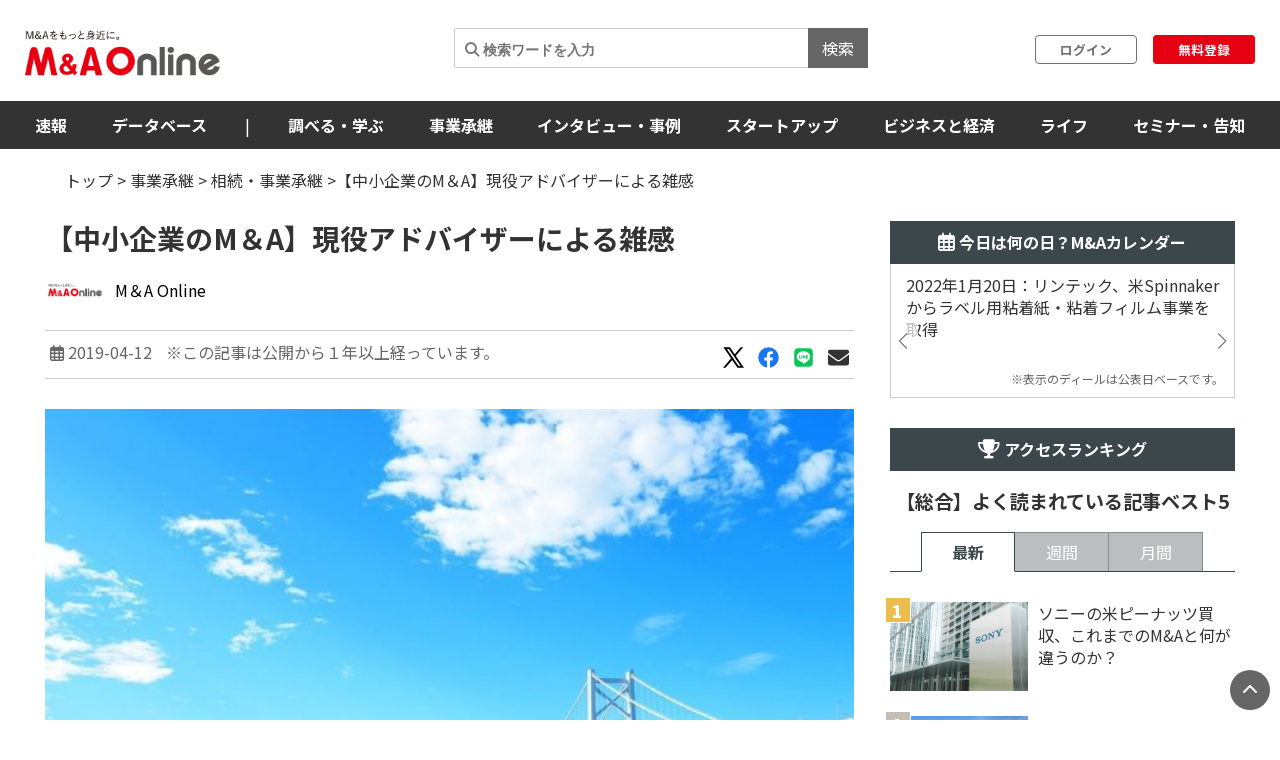

--- FILE ---
content_type: text/html; charset=utf-8
request_url: https://maonline.jp/articles/tyusyokigyo_ma201904
body_size: 156481
content:
<!DOCTYPE html>
<html lang='ja'>
  <head>
    <meta charset="utf-8">
    <meta name="viewport" content="width=device-width, initial-scale=1, shrink-to-fit=no">

    <!-- Bootstrap 3 CSS -->
    <link rel="stylesheet" href="https://cdn.jsdelivr.net/npm/bootstrap@3.4.1/dist/css/bootstrap.min.css">
    
    <!-- fontawesome -->
    <link href="/fontawesome/css/all.min.css" rel="stylesheet">

    <link rel="alternate" type="application/rss+xml" title="RSS" href="https://maonline.jp/rss/rss.xml">

    <!-- sns share button -->
    <script type="text/javascript">
    var addthis_share = addthis_share || {}
    addthis_share = {
    passthrough : {
      twitter: {
        via: "MandAOnline_jp",
      }
    }
    }
    </script>
    <!-- <script type="text/javascript" src="//s7.addthis.com/js/300/addthis_widget.js#pubid=ra-61232c1dc7edbc53"></script> -->

    <!-- webfont -->
    <link rel="stylesheet" type="text/css" href="https://fonts.googleapis.com/css?family=Noto+Sans+JP:300,400,700,900">
    <link rel="stylesheet" type="text/css" href="https://fonts.googleapis.com/css?family=Montserrat:400,700">

    <!-- swiper slider (CSS only, JS loaded via importmap) -->

    <link rel="stylesheet" href="/assets/client/application-5de6c9fd.css" media="all" />
    
    <!-- 印刷用CSS-->
    <link rel="stylesheet" href="/assets/client/print-5ebb9c2d.css" media="print" />
    <!-- 印刷用CSS-->

    <!-- CSS libraries loaded via CDN (styles cannot be loaded via importmap) -->
    <link rel="stylesheet" href="https://cdn.jsdelivr.net/npm/eonasdan-bootstrap-datetimepicker@4.17.47/build/css/bootstrap-datetimepicker.min.css">
    <link rel="stylesheet" href="https://cdn.jsdelivr.net/npm/select2@4.0.13/dist/css/select2.min.css">
    <link rel="stylesheet" href="https://cdn.jsdelivr.net/npm/tablesorter@2.31.3/dist/css/theme.default.min.css">
    <link rel="stylesheet" href="https://cdn.jsdelivr.net/npm/bootstrap-tagsinput@0.7.1/dist/bootstrap-tagsinput.css">
    <link rel="stylesheet" href="https://unpkg.com/swiper@6.8.4/swiper-bundle.min.css">
    
    <!-- Moment.js - グローバルライブラリとしてCDN経由で直接読み込み -->
    <script src="https://cdnjs.cloudflare.com/ajax/libs/moment.js/2.29.4/moment.min.js"></script>
    <script src="https://cdnjs.cloudflare.com/ajax/libs/moment.js/2.29.4/locale/ja.min.js"></script>

    <script type="importmap" data-turbo-track="reload">{
  "imports": {
    "application": "/assets/application-52e9b8e0.js",
    "jquery": "https://jspm.dev/jquery",
    "bootstrap": "https://cdn.jsdelivr.net/npm/bootstrap@3.4.1/dist/js/bootstrap.js",
    "eonasdan-bootstrap-datetimepicker": "https://cdn.jsdelivr.net/npm/eonasdan-bootstrap-datetimepicker@4.17.47/build/js/bootstrap-datetimepicker.min.js",
    "select2": "https://cdn.jsdelivr.net/npm/select2@4.0.13/dist/js/select2.min.js",
    "bootstrap-tagsinput": "https://cdn.jsdelivr.net/npm/bootstrap-tagsinput@0.7.1/dist/bootstrap-tagsinput.min.js",
    "tablesorter": "https://cdn.jsdelivr.net/npm/tablesorter@2.31.3/dist/js/jquery.tablesorter.min.js",
    "countup.js": "https://cdn.jsdelivr.net/npm/countup.js@2.8.0/dist/countUp.umd.js",
    "jquery-countto": "https://cdn.jsdelivr.net/npm/jquery-countto@1.2.0/jquery.countTo.min.js",
    "swiper": "https://cdn.jsdelivr.net/npm/swiper@8.4.7/swiper-bundle.esm.browser.min.js",
    "@rails/ujs": "https://ga.jspm.io/npm:@rails/ujs@7.1.3/app/assets/javascripts/rails-ujs.esm.js",
    "client/main": "/assets/client/main-2c99f866.js",
    "client/ranking": "/assets/client/ranking-9bdbcc0b.js",
    "client/search_db": "/assets/client/search_db-69d455df.js",
    "client/search_db_old": "/assets/client/search_db_old-da0b18f9.js",
    "client/welcome_index": "/assets/client/welcome_index-ec420a80.js",
    "client/calendar": "/assets/client/calendar-faa49231.js",
    "client/categories_archives": "/assets/client/categories_archives-03f89aff.js",
    "client/prime_digest": "/assets/client/prime_digest-d07e6100.js",
    "client/prime": "/assets/client/prime-64bff6eb.js",
    "client/one_column_movie": "/assets/client/one_column_movie-8df66e6e.js",
    "client/download": "/assets/client/download-4d3b7f0b.js",
    "client/one_column_download": "/assets/client/one_column_download-c7660575.js",
    "client/one_column_article": "/assets/client/one_column_article-5deaaed4.js",
    "client/one_column_movie_digest": "/assets/client/one_column_movie_digest-7fdbe040.js",
    "client/user_info": "/assets/client/user_info-e475186f.js",
    "client/genre_top": "/assets/client/genre_top-dbf26c5c.js",
    "client/genre_show": "/assets/client/genre_show-38c4d9ae.js",
    "client/article_show": "/assets/client/article_show-35696987.js",
    "client/shareholding_reports_show": "/assets/client/shareholding_reports_show-e8b75a05.js",
    "client/photo_show": "/assets/client/photo_show-b3fe101e.js",
    "client/tob_news_search": "/assets/client/tob_news_search-8b977270.js",
    "client/membership_form": "/assets/client/membership_form-0a887d6f.js",
    "client/register": "/assets/client/register-07b83238.js",
    "client/session_new": "/assets/client/session_new-fe5ce441.js",
    "client/disable_contextmenu": "/assets/client/disable_contextmenu-127bca07.js",
    "admin/main": "/assets/admin/main-b219b372.js",
    "admin/user_info_edit": "/assets/admin/user_info_edit-09f06620.js",
    "admin/article_form": "/assets/admin/article_form-1d20d973.js",
    "admin/inquiry_show": "/assets/admin/inquiry_show-20f96e59.js",
    "admin/dashboard_index": "/assets/admin/dashboard_index-7345226e.js",
    "admin/richedit": "/assets/admin/richedit-b0d047a3.js"
  }
}</script>
<link rel="modulepreload" href="/assets/application-52e9b8e0.js">
<link rel="modulepreload" href="https://jspm.dev/jquery">
<link rel="modulepreload" href="https://cdn.jsdelivr.net/npm/bootstrap@3.4.1/dist/js/bootstrap.js">
<link rel="modulepreload" href="https://cdn.jsdelivr.net/npm/eonasdan-bootstrap-datetimepicker@4.17.47/build/js/bootstrap-datetimepicker.min.js">
<link rel="modulepreload" href="https://cdn.jsdelivr.net/npm/select2@4.0.13/dist/js/select2.min.js">
<link rel="modulepreload" href="https://cdn.jsdelivr.net/npm/bootstrap-tagsinput@0.7.1/dist/bootstrap-tagsinput.min.js">
<link rel="modulepreload" href="https://cdn.jsdelivr.net/npm/tablesorter@2.31.3/dist/js/jquery.tablesorter.min.js">
<link rel="modulepreload" href="https://cdn.jsdelivr.net/npm/countup.js@2.8.0/dist/countUp.umd.js">
<link rel="modulepreload" href="https://cdn.jsdelivr.net/npm/jquery-countto@1.2.0/jquery.countTo.min.js">
<link rel="modulepreload" href="https://cdn.jsdelivr.net/npm/swiper@8.4.7/swiper-bundle.esm.browser.min.js">
<link rel="modulepreload" href="https://ga.jspm.io/npm:@rails/ujs@7.1.3/app/assets/javascripts/rails-ujs.esm.js">
<link rel="modulepreload" href="/assets/client/main-2c99f866.js">
<link rel="modulepreload" href="/assets/client/ranking-9bdbcc0b.js">
<link rel="modulepreload" href="/assets/client/search_db-69d455df.js">
<link rel="modulepreload" href="/assets/client/search_db_old-da0b18f9.js">
<link rel="modulepreload" href="/assets/client/welcome_index-ec420a80.js">
<link rel="modulepreload" href="/assets/client/calendar-faa49231.js">
<link rel="modulepreload" href="/assets/client/categories_archives-03f89aff.js">
<link rel="modulepreload" href="/assets/client/prime_digest-d07e6100.js">
<link rel="modulepreload" href="/assets/client/prime-64bff6eb.js">
<link rel="modulepreload" href="/assets/client/one_column_movie-8df66e6e.js">
<link rel="modulepreload" href="/assets/client/download-4d3b7f0b.js">
<link rel="modulepreload" href="/assets/client/one_column_download-c7660575.js">
<link rel="modulepreload" href="/assets/client/one_column_article-5deaaed4.js">
<link rel="modulepreload" href="/assets/client/one_column_movie_digest-7fdbe040.js">
<link rel="modulepreload" href="/assets/client/user_info-e475186f.js">
<link rel="modulepreload" href="/assets/client/genre_top-dbf26c5c.js">
<link rel="modulepreload" href="/assets/client/genre_show-38c4d9ae.js">
<link rel="modulepreload" href="/assets/client/article_show-35696987.js">
<link rel="modulepreload" href="/assets/client/shareholding_reports_show-e8b75a05.js">
<link rel="modulepreload" href="/assets/client/photo_show-b3fe101e.js">
<link rel="modulepreload" href="/assets/client/tob_news_search-8b977270.js">
<link rel="modulepreload" href="/assets/client/membership_form-0a887d6f.js">
<link rel="modulepreload" href="/assets/client/register-07b83238.js">
<link rel="modulepreload" href="/assets/client/session_new-fe5ce441.js">
<link rel="modulepreload" href="/assets/client/disable_contextmenu-127bca07.js">
<link rel="modulepreload" href="/assets/admin/main-b219b372.js">
<link rel="modulepreload" href="/assets/admin/user_info_edit-09f06620.js">
<link rel="modulepreload" href="/assets/admin/article_form-1d20d973.js">
<link rel="modulepreload" href="/assets/admin/inquiry_show-20f96e59.js">
<link rel="modulepreload" href="/assets/admin/dashboard_index-7345226e.js">
<link rel="modulepreload" href="/assets/admin/richedit-b0d047a3.js">
<script type="module">import "application"</script>
    <script type="module">import "application"</script>
    <script type="module">import "client/main"</script>
      <script type="module">import "client/ranking"</script>
  <script type="module">import "client/calendar"</script>
  <script type="module">import "client/article_show"</script>


    <meta name="csrf-param" content="authenticity_token" />
<meta name="csrf-token" content="7rq7bx4y0mypfwliFPRZg82A6eFEgMalicjNe-fTAG0jaxUWgxC0RPbBkGL7JRDGFTGy5v1i4p90PEeAUmTESA" />

    <meta charset="utf-8">
<title>【中小企業のM＆A】現役アドバイザーによる雑感 | M＆A Online - M&amp;Aをもっと身近に。</title>
<meta name="description" content="中小企業のM＆Aを語る時に大切なこととして、①廃業の防止 ②雇用の継続 ③技術やノウハウの継承などが挙げられる。果たして、そうなのだろうか？ 中小企業のM＆A現場に精通する現役アドバイザーがM＆Aを考える。">
<meta name="keywords" content="m&amp;a">
<link rel="canonical" href="https://maonline.jp//articles/tyusyokigyo_ma201904">
<meta property="og:url" content="https://maonline.jp/articles/tyusyokigyo_ma201904">
<meta property="og:locale" content="ja_JP">
<meta property="og:image" content="https://drdo50jm8vowu.cloudfront.net/uploads/article/13890/96421bb9-1c5f-45ae-b233-d3ea30ccda31.jpg">
<meta name="twitter:site" content="@MandAOnline_jp">
<meta name="twitter:creator" content="@MandAOnline_jp">
<meta name="twitter:title" content="【中小企業のM＆A】現役アドバイザーによる雑感">
<meta name="twitter:description" content="中小企業のM＆Aを語る時に大切なこととして、①廃業の防止 ②雇用の継続 ③技術やノウハウの継承などが挙げられる。果たして、そうなのだろうか？  中小企業のM＆A現場に精通する現役アドバイザーがM＆Aを考える。">
<meta name="twitter:card" content="summary_large_image">
<meta name="twitter:image" content="https://drdo50jm8vowu.cloudfront.net/uploads/article/13890/96421bb9-1c5f-45ae-b233-d3ea30ccda31.jpg">
<meta name="viewport" content="width=device-width, initial-scale=1.0">

    <!-- 構造化マークアップ -->
    <script type="application/ld+json">
      {"@context":"http://schema.org","@type":"NewsArticle","headline":"【中小企業のM＆A】現役アドバイザーによる雑感","image":["https://drdo50jm8vowu.cloudfront.net/uploads/article/13890/thumb_96421bb9-1c5f-45ae-b233-d3ea30ccda31.jpg","https://drdo50jm8vowu.cloudfront.net/uploads/article/13890/cover_96421bb9-1c5f-45ae-b233-d3ea30ccda31.jpg","https://drdo50jm8vowu.cloudfront.net/uploads/article/13890/96421bb9-1c5f-45ae-b233-d3ea30ccda31.jpg"],"description":"中小企業のM＆Aを語る時に大切なこととして、①廃業の防止 ②雇用の継続 ③技術やノウハウの継承などが挙げられる。果たして、そうなのだろうか？  中小企業のM＆A現場に精通する現役アドバイザーがM＆Aを考える。","datePublished":"2019-04-10 10:29:40 +0900","dateModified":"2024-05-08 22:25:25 +0900","author":{"@type":"Organization","name":"M＆A Online","url":"/profiles/editor"},"publisher":{"@type":"Organization","name":"株式会社ストライク","url":"https://www.strike.co.jp"}}
    </script>
    <!-- 構造化マークアップ -->

    <!-- Clarityの読み込み -->
    <script type="text/javascript">
      (function(c,l,a,r,i,t,y){
          c[a]=c[a]||function(){(c[a].q=c[a].q||[]).push(arguments)};
          t=l.createElement(r);t.async=1;t.src="https://www.clarity.ms/tag/"+i;
          y=l.getElementsByTagName(r)[0];y.parentNode.insertBefore(t,y);
      })(window, document, "clarity", "script", "f1nnaf8u7a");
    </script>
    <!-- Clarityの読み込み -->

      <!-- 【GAM業界研究_PC_01】（PC用）-->

      <!-- 【GAM業界研究_PC_01】（PC用）-->

      <!-- 【GAM業界研究_SP_02】（SP用）-->

      <!-- 【GAM業界研究_SP_02】（SP用）-->

    <script async src="https://securepubads.g.doubleclick.net/tag/js/gpt.js"></script>

<script>
  window.googletag = window.googletag || {cmd: []};
  googletag.cmd.push(function() {

    var mappingPC1 = googletag.sizeMapping()
      .addSize([980, 690], [728, 90]) // Desktop
      .addSize([0, 0], [])       // Mobile
      .build();
    var mappingPC2 = googletag.sizeMapping() // [300, 600]あり
      .addSize([640, 480], [[300, 250],[336, 280],[300, 600]])   // Desktop
      .addSize([0, 0], [])       // Mobile
      .build();

    var mappingPC3 = googletag.sizeMapping() // [300, 600]なし
      .addSize([640, 480], [[300, 250],[336, 280]])   // Desktop
      .addSize([0, 0], [])       // Mobile
      .build();

    var mappingSP1 = googletag.sizeMapping()
      .addSize([640, 480], [])   // Desktop
      .addSize([0, 0], [[320, 50],[320, 100]])       // Mobile
      .build();
    var mappingSP2 = googletag.sizeMapping()
      .addSize([640, 480], [])   // Desktop
      .addSize([0, 0], [[300, 250], [336, 280],[300, 600]])       // Mobile
      .build();

    var mappingSP3 = googletag.sizeMapping()
      .addSize([640, 480], [])   // Desktop
      .addSize([0, 0], [[300, 250], [336, 280]])       // Mobile
      .build();

    googletag.defineSlot('/22748817230/Desktop/PC//all_superleaderboard_01', [728, 90], 'div-gpt-ad-1722491893531-0').defineSizeMapping(mappingPC1).addService(googletag.pubads()); //<!-- PCスーパーリーダーボード①GAM純広告SR01 -->
    googletag.defineSlot('/22748817230/Desktop/PC//all_superleaderboard_02', [728, 90], 'div-gpt-ad-1722491948232-0').defineSizeMapping(mappingPC1).addService(googletag.pubads()); //<!-- PCスーパーリーダーボード②GAM純広告SR02 -->
    googletag.defineSlot('/22748817230/Desktop/PC//top_articles_side_rec_01', [[300, 250],[336, 280]], 'div-gpt-ad-1722491770765-0').defineSizeMapping(mappingPC3).addService(googletag.pubads()); //<!-- PCレクタングル①GAM純広告01 -->
    googletag.defineSlot('/22748817230/Desktop/PC//top_articles_side_rec_02', [[300, 250],[336, 280],[300, 600]], 'div-gpt-ad-1722491799046-0').defineSizeMapping(mappingPC2).addService(googletag.pubads()); //<!-- PCレクタングル②GAM純広告02 -->
    googletag.defineSlot('/22748817230/Desktop/PC//top_articles_side_rec_03', [[300, 250],[336, 280]], 'div-gpt-ad-1722491829997-0').defineSizeMapping(mappingPC3).addService(googletag.pubads()); //<!-- PCレクタングル③GAM純広告03 -->
    googletag.defineSlot('/22748817230/Desktop/PC//top_articles_side_rec_04', [[300, 250],[336, 280],[300, 600]], 'div-gpt-ad-1722491865412-0').defineSizeMapping(mappingPC2).addService(googletag.pubads()); //<!-- PCレクタングル④GAM純広告04 -->

	  
    googletag.defineSlot('/22748817230/Mobile/SP//top_articles_side_mbanner_01', [[320, 50],[320, 100]], 'div-gpt-ad-1722492085930-0').defineSizeMapping(mappingSP1).addService(googletag.pubads()); //<!-- SPスーパーリーダーボード①(320 x 100 GAM純広告_SP_01 -->
    googletag.defineSlot('/22748817230/Mobile/SP//top_articles_side_mbanner_02', [[320, 50],[320, 100]], 'div-gpt-ad-1722492147659-0').defineSizeMapping(mappingSP1).addService(googletag.pubads()); //<!-- SPスーパーリーダーボード②(320 x 100 GAM純広告_SP_02 -->
    googletag.defineSlot('/22748817230/Mobile/SP//rec_01', [[300, 250], [336, 280], [300, 600]], 'div-gpt-ad-1722492217529-0').defineSizeMapping(mappingSP2).addService(googletag.pubads()); //<!-- SPレクタングル①GAM純広告01 -->
    googletag.defineSlot('/22748817230/Mobile/SP//rec_02', [[300, 250], [336, 280]], 'div-gpt-ad-1722492243539-0').defineSizeMapping(mappingSP3).addService(googletag.pubads()); //<!-- SPレクタングル②GAM純広告02 -->
    googletag.defineSlot('/22748817230/Mobile/SP//rec_03', [[300, 250], [336, 280], [300, 600]], 'div-gpt-ad-1722492315375-0').defineSizeMapping(mappingSP2).addService(googletag.pubads()); //<!-- SPレクタングル③GAM純広告03 -->
    googletag.defineSlot('/22748817230/Mobile/SP//rec_04', [[300, 250], [336, 280]], 'div-gpt-ad-1722492343425-0').defineSizeMapping(mappingSP3).addService(googletag.pubads()); //<!-- SPレクタングル④GAM純広告04 -->
    googletag.pubads().enableSingleRequest();
    googletag.pubads().collapseEmptyDivs();
    googletag.enableServices();

  });
</script>




    <!-- 会員情報の送信　-->
    <script> window.dataLayer = window.dataLayer || []; dataLayer.push({
    login_status: false, //ログイン・非ログインを判定
    }); 
    </script>
    <!-- 会員情報の送信　-->

    <!-- Google Tag Manager -->
    <script>(function(w,d,s,l,i){w[l]=w[l]||[];w[l].push({'gtm.start':
    new Date().getTime(),event:'gtm.js'});var f=d.getElementsByTagName(s)[0],
    j=d.createElement(s),dl=l!='dataLayer'?'&l='+l:'';j.async=true;j.src=
    'https://www.googletagmanager.com/gtm.js?id='+i+dl;f.parentNode.insertBefore(j,f);
    })(window,document,'script','dataLayer','GTM-NTQKMMSZ');</script>
    <!-- End Google Tag Manager -->

    <script src="https://cdn.jsdelivr.net/npm/js-cookie@3.0.1/dist/js.cookie.min.js"></script>


  </head>
  <body class="client-layout articles">

    <!-- Google Tag Manager (noscript) -->
    <noscript><iframe src="https://www.googletagmanager.com/ns.html?id=GTM-NTQKMMSZ"
    height="0" width="0" style="display:none;visibility:hidden"></iframe></noscript>
    <!-- End Google Tag Manager (noscript) -->


    <!-- for facebook widget -->
    <div id="fb-root"></div>
    <script async defer crossorigin="anonymous" src="https://connect.facebook.net/ja_JP/sdk.js#xfbml=1&version=v7.0&appId=546728325531393&autoLogAppEvents=1" nonce="PqcoFxQ0"></script>
    

    <div class="body_wrap ">
      <header id="header" class="sticky DownMove">
	<nav class="navbar navbar-default" id="main-navbar">
		<div class="navbar-header">
		   <button type="button" class="navbar-toggle collapsed x" data-toggle="collapse" data-target="#navbar_header">
				<span class="icon-bar"></span>
				<span class="icon-bar"></span>
				<span class="icon-bar"></span>
			</button>

			<div class="flex align_center header_top">
				<div class="logo">
					<!-- logo for media, db -->
					<h1>
						<a href="/"><img loading="lazy" alt="M＆A Online" src="/assets/client/logo-text@3x-350dfeb0.png" /></a>
					</h1>	
				</div>

				<div class="navbar_end" id="login">
					<div class="navbar_search">
						<form action='/articles/search'>
							<input type="text" name="q" placeholder="&#xF002; 検索ワードを入力">
							<button type="submit">検索</button>
						</form>
					</div>

				
						<div class="user_box">
							<div class="login">
								<a href="/users/sign_in">ログイン</a>
							</div>
							<div class="signup">
								<a href="/users/sign_up">無料登録</a>
							</div>
						</div>

				</div>

				
			</div>
		</div>
		
		<div class="navbar_menu collapse navbar-collapse" id="navbar_header">
			<div class="navbar_wrapper">

				<div class="footer_nav">
					<div class="footer_category pc_hide">
	<div class="footer_btn_box mgnB20">
		<div class="footer_btn">
			<a href="javascript:void(0)">速報</a>
			<a class="btn" data-toggle="collapse" href="#cat1_header"></a>
		</div>
		<div class="collapse footer_collapse" id="cat1_header">
			<ul class="reset">
				<li><a href="/news">M&amp;A速報</a></li>
				<li><a href="/kabuhoyu">大量保有速報</a></li>
				<li><a href="/tobnews">TOB速報</a></li>
			</ul>
		</div>
	</div>

	<div class="footer_btn_box mgnB20">
		<div class="footer_btn">
			<a href="/db">データベース</a>
			<a class="btn" data-toggle="collapse" href="#cat2_header"></a>
		</div>
		<div class="collapse footer_collapse" id="cat2_header">
			<ul class="reset">
				<li><a href="/db/database">M&amp;A</a></li>
				<li><a href="/db/shareholding_reports">大量保有</a></li>
				<li><a href="/db/tob">TOB</a></li>
				<li><a href="/db/companies">企業情報</a></li>
				<li><a href="/pages/about-maopro">使い方</a></li>
			</ul>
		</div>
	</div>

	<div class="footer_btn_box mgnB20">
		<div class="footer_btn">
			<a href="/genre/ma">調べる・学ぶ</a>
			<a class="btn" data-toggle="collapse" href="#cat3_header"></a>
		</div>
		<div class="collapse footer_collapse" id="cat3_header">
			<div class="footer_btn">
				<a href="/genre/matrend">業界・企業研究</a>
				<a class="btn" data-toggle="collapse" href="#cat3_1_header"></a>
			</div>
			<div class="collapse footer_collapse" id="cat3_1_header">
				<ul class="reset">
					<li><a href="/genre/indstudy">M&amp;A業界研究</a></li>
					<li><a href="/genre/strategy">M&amp;Aアーカイブス</a></li>
					<li><a href="/genre/movie">動画</a></li>
				</ul>
			</div>

			<div class="footer_btn">
				<a href="/genre/introductionma">M&amp;A入門</a>
				<a class="btn" data-toggle="collapse" href="#cat3_3_header"></a>
			</div>
			<div class="collapse footer_collapse" id="cat3_3_header">
				<ul class="reset">
					<li><a href="/genre/mabasic">M&amp;A基礎知識</a></li>
					<li><a href="/genre/glossary">用語解説</a></li>
					<li><a href="/genre/faq">よくある質問</a></li>
					<li><a href="/genre/explanationma">M&amp;Aの手法解説</a></li>
				</ul>
			</div>

			<div class="footer_btn">
				<a href="/genre/mapractice">M&amp;A実務</a>
				<a class="btn" data-toggle="collapse" href="#cat3_2_header"></a>
			</div>
			<div class="collapse footer_collapse" id="cat3_2_header">
				<ul class="reset">
					<li><a href="/genre/affairs">M&amp;A法務</a></li>
					<li><a href="/genre/revisionlaws">法改正・判例</a></li>
					<li><a href="/genre/accounting">M&amp;A会計</a></li>
					<li><a href="/genre/goodwill">のれん・減損会計</a></li>
					<li><a href="/genre/tax">税制改正・税務</a></li>
					<li><a href="/genre/calculation">企業価値算定</a></li>
					<li><a href="/genre/governance">コーポレートガバナンス</a></li>
					<li><a href="/genre/hr">人事・労務</a></li>
					<li><a href="/genre/accotcolumn">会計コラム</a></li>
					<li><a href="/genre/report">統計・レポート</a></li>
				</ul>
			</div>

			<div class="footer_btn">
				<a href="/genre/serialization">連載</a>
				<a class="btn" data-toggle="collapse" href="#cat3_4_header"></a>
			</div>
			<div class="collapse footer_collapse" id="cat3_4_header">
				<ul class="reset">
					<li><a href="/genre/unexpectedma">意外なM&amp;A</a></li>
					<li><a href="/genre/astrology">ビジネス×占星術</a></li>
					<li><a href="/genre/railway">鉄道の資本移動の歴史</a></li>
					<li><a href="/genre/seriescapitalefficiency">資本効率改革の波</a></li>
					<li><a href="/genre/localbanks">ご当地銀行の合従連衡史</a></li>
					<li><a href="/genre/mahistory">日本M&amp;A史</a></li>
					<li><a href="/genre/regionalsuccession">地方承継の時代</a></li>
					<li><a href="/genre/govenmistakes">間違いだらけのコーポレートガバナンス</a></li>
					<li><a href="/genre/poweranalysis">企業力分析</a></li>
					<li><a href="/genre/secretlearning">こっそり学ぶM&amp;A</a></li>
				</ul>
			</div>
		</div>
	</div>

	<div class="footer_btn_box mgnB20">
		<div class="footer_btn">
			<a href="/genre/succession">事業承継</a>
			<a class="btn" data-toggle="collapse" href="#cat4_header"></a>
		</div>
		<div class="collapse footer_collapse" id="cat4_header">
			<ul class="reset">
				<li><a href="/genre/inheritance">相続・事業承継</a></li>
			</ul>
		</div>
	</div>

	<div class="footer_btn_box mgnB20">
		<div class="footer_btn">
			<a href="/genre/interview">インタビュー・事例</a>
			<a class="btn" data-toggle="collapse" href="#cat5_header"></a>
		</div>
		<div class="collapse footer_collapse" id="cat5_header">
			<ul class="reset">
				<li><a href="/genre/interviews">インタビュー</a></li>
				<li><a href="/genre/example">M&amp;A事例</a></li>
			</ul>
		</div>
	</div>

	<div class="footer_btn_box mgnB20">
		<div class="footer_btn">
			<a href="/genre/startup">スタートアップ</a>
			<a class="btn" data-toggle="collapse" href="#cat6_header"></a>
		</div>
		<div class="collapse footer_collapse" id="cat6_header">
			<ul class="reset">
				<li><a href="/genre/spinoff">大学発ベンチャー</a></li>
				<li><a href="/genre/venturema">ベンチャーM＆A</a></li>
				<li><a href="/genre/entrepreneur">アントレプレナー</a></li>
				<li><a href="/genre/vccvc">VC・CVC</a></li>
			</ul>
		</div>
	</div>

	<div class="footer_btn_box mgnB20">
		<div class="footer_btn">
			<a href="/genre/business">ビジネスと経済</a>
			<a class="btn" data-toggle="collapse" href="#cat7_header"></a>
		</div>
		<div class="collapse footer_collapse" id="cat7_header">
			<ul class="reset">
				<li><a href="/genre/activist">アクティビスト</a></li>
				<li><a href="/genre/largepossession">大量保有報告書</a></li>
				<li><a href="/genre/tenderoffer">TOB・MBO</a></li>
				<li><a href="/genre/maindtrend">M&amp;A業界</a></li>
				<li><a href="/genre/enttrend">企業動向</a></li>
				<li><a href="/genre/indtrend">業界動向</a></li>
				<li><a href="/genre/reproduction">事業再生・倒産</a></li>
				<li><a href="/genre/scandal">不祥事</a></li>
				<li><a href="/genre/trouble">お家騒動</a></li>
				<li><a href="/genre/esp">危機管理・BCP</a></li>
				<li><a href="/genre/profile">上場企業の横顔</a></li>
				<li><a href="/genre/owner">経営者</a></li>
				<li><a href="/genre/resort">観光</a></li>
				<li><a href="/genre/healthcare">ヘルスケア</a></li>
				<li><a href="/genre/food">フードビジネス</a></li>
				<li><a href="/genre/polieco">政治・経済</a></li>
				<li><a href="/genre/overseasma">海外M＆A</a></li>
			</ul>
		</div>
	</div>

	<div class="footer_btn_box mgnB20">
		<div class="footer_btn">
			<a href="/genre/life">ライフ</a>
			<a class="btn" data-toggle="collapse" href="#cat8_header"></a>
		</div>
		<div class="collapse footer_collapse" id="cat8_header">
			<ul class="reset">
				<li><a href="/genre/fintech">決済・フィンテック</a></li>
				<li><a href="/genre/photoreport">フォトレポート</a></li>
				<li><a href="/genre/edinet">EDINETガイド</a></li>
				<li><a href="/genre/foreignfinancial">外資系金融機関</a></li>
				<li><a href="/genre/investment">投資・マネー</a></li>
				<li><a href="/genre/crypto">暗号資産</a></li>
				<li><a href="/genre/gourmet">グルメ</a></li>
				<li><a href="/genre/entertainment">エンタメ・映画</a></li>
				<li><a href="/genre/genshishiroku">M&amp;Aに効く『言志四録』</a></li>
				<li><a href="/genre/book">おすすめ本</a></li>
				<li><a href="/genre/trivia">豆知識・トリビア</a></li>
				<li><a href="/genre/english">金融英語</a></li>
				<li><a href="/genre/3selection">3選シリーズ</a></li>
				<li><a href="/genre/jobhunting">就活・転職</a></li>
				<li><a href="/genre/gadget">ガジェット</a></li>
			</ul>
		</div>
	</div>

	<div class="footer_btn_box mgnB20">
		<div class="footer_btn">
			<a href="/genre/occasion">セミナー情報</a>
			<a class="btn" data-toggle="collapse" href="#cat9_header"></a>
		</div>
		<div class="collapse footer_collapse" id="cat9_header">
			<ul class="reset">
				<li><a href="/genre/event">イベント</a></li>
				<li><a href="/genre/announcement">告知</a></li>
				<li><a href="/genre/seminar">セミナー</a></li>
			</ul>
		</div>
	</div>


	<div class="footer_btn_box mgnB20">
		<div class="footer_btn footer_btn2">
			<a href="/profiles">ライター一覧</a>
		</div>
	</div>
	

</div>

					<div class="flex footer_end pc_hide">
						<div class="footer_link">
							<div>
								<ul class="reset link_list">
									<li><a href="/pages/guidelines">M＆A Onlineとは</a></li>
									<li><a href="/pages/about">運営会社</a></li>
									<li><a href="/pages/privacy">プライバシーポリシー</a></li>
									<li><a href="/pages/policy">利用規約</a></li>
								</ul>
							</div>
						</div>
						<div class="sns_area">
							<a href="https://www.facebook.com/mandaonline.jp">
								<i class="fa fa-facebook facebook"></i>
</a>							<a href="https://twitter.com/MandAOnline_jp?ref_src=twsrc%5Etfw">
								<i class="fa-brands fa-x-twitter twitter"></i>
</a>							<a href="https://www.youtube.com/channel/UC5X8t8FFvd2vLbvdckYUR-Q">
								<i class="fa-brands fa-youtube youtube"></i>
</a>						</div>
					</div>
				</div>

				<!-- 
				<div class="navbar_search">
					<form action='/articles/search'>
						<input type="text" name="q" placeholder="&#xF002; 検索ワードを入力">
						<button type="submit">検索</button>
					</form>
				</div>
				-->

				<div class="navbar_tab_content lp2_hide">
					<div>

						<ul class="reset menu">
							<li id="manews" class="dropdown-btn visible_pc">
								<a id="news" tabindex="-1">速報</a>
								<ul class="menuSub clearfix">
									<li><a href="/news">M＆A速報</a></li>
									<li><a href="/kabuhoyu">大量保有速報</a></li>
									<li><a href="/tobnews">TOB速報</a></li>
								</ul>
							</li>
							<!--
							<li id="manews" class="visible_mobile">
								<a tabindex="-1">速報</a>
								<ul class="menuSub clearfix">
									<li><a href="/news">M＆A速報</a></li>
									<li><a href="/kabuhoyu">大量保有速報</a></li>
									<li><a href="/tobnews">TOB速報</a></li>
								</ul>
							</li>
							-->

							<li class="dropdown-btn visible_pc"><a href="/db">データベース</a>
								<ul class="menuSub clearfix">
									<li><a href="/db/database">M&amp;A</a></li>
									<li><a href="/db/shareholding_reports">大量保有</a></li>
									<li><a href="/db/tob">TOB</a></li>
									<li><a href="/db/companies">企業情報</a></li>
									<li><a href="/pages/about-maopro">使い方</a></li>
								</ul>
							</li>
							<li class="hide_laptop2"><span class="divider">|</span></li>

							<!--
							<li class="visible_mobile"><a href="/db">データベース</a>
								<ul class="menuSub clearfix">
									<li><a href="/db/database">M&amp;A</a></li>
									<li><a href="/db/shareholding_reports">大量保有</a></li>
									<li><a href="/db/tob">TOB</a></li>
									<li><a href="/db/companies">企業情報</a></li>
									<li><a href="/pages/about-maopro">使い方</a></li>
								</ul>
							</li>
							-->

							<li class="dropdown-btn visible_pc"><a href="/genre/ma">調べる・学ぶ</a>
								<ul class="menuSub clearfix">
									<li><a href="/genre/matrend">業界・企業研究</a></li>
									<li><a href="/genre/introductionma">M&amp;A入門</a></li>
									<li><a href="/genre/mapractice">M&amp;A実務</a></li>
									<li><a href="/genre/serialization">連載</a></li>
								</ul>
							</li>
							<!--
							<li class="visible_mobile"><a href="/genre/ma">調べる・学ぶ</a>
								<ul class="menuSub clearfix">
									<li><a href="/genre/matrend">業界・企業研究</a></li>
									<li><a href="/genre/introductionma">M&amp;A入門</a></li>
									<li><a href="/genre/mapractice">M&amp;A実務</a></li>
									<li><a href="/genre/serialization">連載</a></li>
								</ul>
							</li>
							-->

							<li><a href="/genre/succession">事業承継</a></li>
							<li><a href="/genre/interview">インタビュー・事例</a></li>
							<li><a href="/genre/startup">スタートアップ</a></li>
							<li><a href="/genre/business">ビジネスと経済</a></li>
							<li><a href="/genre/life">ライフ</a></li>
							<li><a href="/genre/occasion">セミナー・告知</a></li>
							
						</ul>

						<!--
						<ul class="reset menu menu_border visible_mobile">
							<li><a href="/pages/guidelines">M＆A Onlineとは</a></li>
							<li><a href="/pages/about">運営会社</a></li>
							<li><a href="/pages/privacy">プライバシーポリシー</a></li>
							<li><a href="/pages/policy">利用規約</a></li>
						</ul>
						-->
					</div>

				</div>
				
			</div>
		</div> <!-- end .navbar_menu -->



	</nav>

	<!-- 

			<div class="sp_hide genre_title">
				<a href="/">トップ</a> > <a href="/genre/succession">事業承継</a> > <a href="/genre/inheritance">相続・事業承継</a>
					&gt;【中小企業のM＆A】現役アドバイザーによる雑感
			</div>
	-->
	
	<!-- end 
	  <div class="visible_pc mgnT20 mgnB20" data-as-slot-id="/00823/01007/PC/all_head_billbord_01"></div>	
    <div class="pc_hide mgnT20 mgnB20" data-as-slot-id="/00823/01007/SP/all_head_mbanner_01"></div>
  -->

</header>


      <div class="wrapper ">

        <!-- メンテナンス表示 -->


        
    <div class="genre_title sp_hide">
    <a href="/">トップ</a> > <a href="/genre/succession">事業承継</a> > <a href="/genre/inheritance">相続・事業承継</a>
        &gt;【中小企業のM＆A】現役アドバイザーによる雑感
    </div>



        
        <!--
<div class="alert alert-success alert-dismissable">
	<a href="#" class="close" data-dismiss="alert">×</a>
	<i class="fas fa-check-circle"></i>
	notice
</div>

<div class="alert alert-danger alert-dismissable">
	<a href="#" class="close" data-dismiss="alert">×</a>
	<i class="fas fa-exclamation-triangle"></i>
	alert
</div>
-->



         


<div class="flex media_article two_column">
	<div class="left_column">
		<div class="article">

			<h1 class="title">【中小企業のM＆A】現役アドバイザーによる雑感</h1>
				<!-- <div id="title_next_to_dtfa">
    <h2 class="strike-logo pf-link"><a href="/profiles/editor">M＆A Online</a></h2>
</div> -->
<div id="title_next_to_dtfa">
    <div class="profile-logo pf-link">
            <div class="image" id=no-company-name>
                <a href="/profiles/editor"><img loading="lazy" src="https://drdo50jm8vowu.cloudfront.net/uploads/profile/14/500_500_logo_mao.gif" /></a>
            </div>
        <div class="profile-names">
            <a href="/profiles/editor">M＆A Online</a>
        </div>
    </div>
    <span id="sp-company">
    </span>
</div>

			<div class="time_wrap">
  <time datetime="2019-04-12" title="公開日">
    <i class="far fa-calendar-alt"></i>
    2019-04-12
  </time>


    <time>
      <div class="visible_pc outdated" style="margin: -27px 0 10px 0;">※この記事は公開から１年以上経っています。</div>
    </time>

    <div class="sns_button_box upper_sns">
      <a href="https://twitter.com/share?url=https://maonline.jp/articles/tyusyokigyo_ma201904"><?xml version="1.0" encoding="UTF-8"?>
<svg id="_レイヤー_1" data-name="レイヤー_1" xmlns="http://www.w3.org/2000/svg" version="1.1" viewbox="0 0 45 44" class="blur-image laptop_hide" width="21px" height="21px" fill="black">
  <!-- Generator: Adobe Illustrator 29.3.1, SVG Export Plug-In . SVG Version: 2.1.0 Build 151)  -->
  <path d="M45,44l-17.6-25.6h0S43.3,0,43.3,0h-5.3l-12.9,15L14.8,0H.9l16.4,23.9h0S0,44,0,44h5.3l14.4-16.6,11.4,16.6h13.9ZM12.7,4l24.7,36h-4.2L8.5,4h4.2Z"></path>
</svg></a>
      <a href="http://www.facebook.com/share.php?u=https://maonline.jp/articles/tyusyokigyo_ma201904"><svg xmlns="http://www.w3.org/2000/svg" viewbox="0 0 512 512" class="blur-image laptop_hide" width="21px" height="21px" fill="#1877f2"><!-- Font Awesome Free 5.15.4 by @fontawesome - https://fontawesome.com License - https://fontawesome.com/license/free (Icons: CC BY 4.0, Fonts: SIL OFL 1.1, Code: MIT License) --><path d="M504 256C504 119 393 8 256 8S8 119 8 256c0 123.78 90.69 226.38 209.25 245V327.69h-63V256h63v-54.64c0-62.15 37-96.48 93.67-96.48 27.14 0 55.52 4.84 55.52 4.84v61h-31.28c-30.8 0-40.41 19.12-40.41 38.73V256h68.78l-11 71.69h-57.78V501C413.31 482.38 504 379.78 504 256z"></path></svg></a>
      <a href="https://social-plugins.line.me/lineit/share?url=https://maonline.jp/articles/tyusyokigyo_ma201904"><svg xmlns="http://www.w3.org/2000/svg" viewbox="0 0 448 512" class="blur-image laptop_hide" width="21px" height="21px" fill="#06C755"><!-- Font Awesome Free 5.15.4 by @fontawesome - https://fontawesome.com License - https://fontawesome.com/license/free (Icons: CC BY 4.0, Fonts: SIL OFL 1.1, Code: MIT License) --><path d="M272.1 204.2v71.1c0 1.8-1.4 3.2-3.2 3.2h-11.4c-1.1 0-2.1-.6-2.6-1.3l-32.6-44v42.2c0 1.8-1.4 3.2-3.2 3.2h-11.4c-1.8 0-3.2-1.4-3.2-3.2v-71.1c0-1.8 1.4-3.2 3.2-3.2H219c1 0 2.1.5 2.6 1.4l32.6 44v-42.2c0-1.8 1.4-3.2 3.2-3.2h11.4c1.8-.1 3.3 1.4 3.3 3.1zm-82-3.2h-11.4c-1.8 0-3.2 1.4-3.2 3.2v71.1c0 1.8 1.4 3.2 3.2 3.2h11.4c1.8 0 3.2-1.4 3.2-3.2v-71.1c0-1.7-1.4-3.2-3.2-3.2zm-27.5 59.6h-31.1v-56.4c0-1.8-1.4-3.2-3.2-3.2h-11.4c-1.8 0-3.2 1.4-3.2 3.2v71.1c0 .9.3 1.6.9 2.2.6.5 1.3.9 2.2.9h45.7c1.8 0 3.2-1.4 3.2-3.2v-11.4c0-1.7-1.4-3.2-3.1-3.2zM332.1 201h-45.7c-1.7 0-3.2 1.4-3.2 3.2v71.1c0 1.7 1.4 3.2 3.2 3.2h45.7c1.8 0 3.2-1.4 3.2-3.2v-11.4c0-1.8-1.4-3.2-3.2-3.2H301v-12h31.1c1.8 0 3.2-1.4 3.2-3.2V234c0-1.8-1.4-3.2-3.2-3.2H301v-12h31.1c1.8 0 3.2-1.4 3.2-3.2v-11.4c-.1-1.7-1.5-3.2-3.2-3.2zM448 113.7V399c-.1 44.8-36.8 81.1-81.7 81H81c-44.8-.1-81.1-36.9-81-81.7V113c.1-44.8 36.9-81.1 81.7-81H367c44.8.1 81.1 36.8 81 81.7zm-61.6 122.6c0-73-73.2-132.4-163.1-132.4-89.9 0-163.1 59.4-163.1 132.4 0 65.4 58 120.2 136.4 130.6 19.1 4.1 16.9 11.1 12.6 36.8-.7 4.1-3.3 16.1 14.1 8.8 17.4-7.3 93.9-55.3 128.2-94.7 23.6-26 34.9-52.3 34.9-81.5z"></path></svg></a>
      <a href="mailto:?subject=【中小企業のM＆A】現役アドバイザーによる雑感 - M＆A Online&amp;body=下記のURLから、記事を読むことができます。%0d%0a%0d%0a【中小企業のM＆A】現役アドバイザーによる雑感%0d%0ahttps://maonline.jp/articles/tyusyokigyo_ma201904"><svg xmlns="http://www.w3.org/2000/svg" viewbox="0 0 512 512" class="blur-image laptop_hide" width="21px" height="21px" fill="#333"><!-- Font Awesome Free 5.15.4 by @fontawesome - https://fontawesome.com License - https://fontawesome.com/license/free (Icons: CC BY 4.0, Fonts: SIL OFL 1.1, Code: MIT License) --><path d="M502.3 190.8c3.9-3.1 9.7-.2 9.7 4.7V400c0 26.5-21.5 48-48 48H48c-26.5 0-48-21.5-48-48V195.6c0-5 5.7-7.8 9.7-4.7 22.4 17.4 52.1 39.5 154.1 113.6 21.1 15.4 56.7 47.8 92.2 47.6 35.7.3 72-32.8 92.3-47.6 102-74.1 131.6-96.3 154-113.7zM256 320c23.2.4 56.6-29.2 73.4-41.4 132.7-96.3 142.8-104.7 173.4-128.7 5.8-4.5 9.2-11.5 9.2-18.9v-19c0-26.5-21.5-48-48-48H48C21.5 64 0 85.5 0 112v19c0 7.4 3.4 14.3 9.2 18.9 30.6 23.9 40.7 32.4 173.4 128.7 16.8 12.2 50.2 41.8 73.4 41.4z"></path></svg></a>
    </div>
</div>

  <div class="visible_mobile outdated" style="margin: -25px 0 10px 3px;">※この記事は公開から１年以上経っています。</div>


			<div class="article_image">
				<img alt="alt" loading="lazy" src="https://drdo50jm8vowu.cloudfront.net/uploads/article/13890/cover_96421bb9-1c5f-45ae-b233-d3ea30ccda31.jpg" />
				<div class="figcaption">
						M＆Aは企業発展への架け橋の一つ…
				</div>
			</div>

			<!-- PCスーパーリーダーボード①GAM純広告SR01 -->
			<!-- /22748817230/Desktop/PC//all_superleaderboard_01 -->
			<div class="sp_hide text_center mgnT10 mgnB20" id='div-gpt-ad-1722491893531-0' style='min-width: 728px; min-height: 90px;'>
			      <script>
        googletag.cmd.push(function() {
          googletag.display('div-gpt-ad-1722491893531-0');
          googletag.pubads().addEventListener('slotRenderEnded', function(e) {
            if (e.isEmpty) {
              var element = document.getElementById(e.slot.getSlotElementId());
              if (element) {
                element.remove();
              }
            }
          });
        });
      </script>

			</div>
			<!-- PCスーパーリーダーボード①GAM純広告SR01 -->

			<!-- SPスーパーリーダーボード①(320 x 100 GAM純広告_SP_01 -->
			<!-- /22748817230/Mobile/SP//top_articles_side_mbanner_01 -->
			<div class="pc_hide text_center mgnB30" id='div-gpt-ad-1722492085930-0' style='min-width: 320px; min-height: 50px;'>
			      <script>
        googletag.cmd.push(function() {
          googletag.display('div-gpt-ad-1722492085930-0');
          googletag.pubads().addEventListener('slotRenderEnded', function(e) {
            if (e.isEmpty) {
              var element = document.getElementById(e.slot.getSlotElementId());
              if (element) {
                element.remove();
              }
            }
          });
        });
      </script>

			</div>
			<!-- SPスーパーリーダーボード①(320 x 100 GAM純広告_SP_01 -->
			

			<div id="toc">
				<ul><li><a href="/articles/tyusyokigyo_ma201904#toc1">譲渡案件の多くはリスケ状態にある</a></li><li><a href="/articles/tyusyokigyo_ma201904#toc2">M＆Aのマジョリティー化には買い手の意識変化が必要</a></li><li><a href="/articles/tyusyokigyo_ma201904?page=2#toc3">新技術・人材の確保へM＆Aは重要な選択肢</a></li></ul>
			</div>

				<div class="article_body" id=>
					<p>中小企業のM＆Aを語る時に大切なこととして、①廃業の防止 ②雇用の継続 ③技術やノウハウの継承などが挙げられる。果たして、そうなのだろうか？<br></p>
<h3 id="toc1">譲渡案件の多くはリスケ状態にある</h3>
<p>中小企業の<a class="glossary" data-toggle="popover" data-html="true" data-placement="auto" href="/glossaries/succession_to_business" class="glossary" data-content="<span>ジギョウショウケイ【事業承継】</span><br />会社の経営について経営者が後継者に...<br /><div><a href='/glossaries/succession_to_business'>→続きを見る</a></div>">事業承継</a>の現場に携わる立場からすると、実態としては、リスケ（融資返済の延期）の状態から脱することができず、いまだに金融機関からの負債が多く、当人は商売に明るい未来を見いだせないまま譲渡の相談を行い、最終的にはM＆Aに至らない譲渡案件が多いと思う...
				</div>
					
					<div class="article-unlogin-wrapper mgnB60">
						<div id="article-unlogin-text">
							<h6>このコンテンツは会員専用です。</h6>
							<h6><span style="color:red;">無料会員</span>に登録して、今すぐ続きをチェックしよう！</h6>
						</div>
						<div class="article-regi-button mgnT20 mgnB20">
							<a href="/users/sign_up">会員登録をする（無料）</a>
						</div>
							<div class="article-login-button">
								会員の方はこちらから
								<a href="/users/sign_in">ログイン</a>
							</div>
					</div>


			<div class="ad_box pc_hide">
				
			</div>
			<div class="ad_box sp_hide">
				
			</div>



		<div class="new_tag_box">
	<ul class="new_tag_list reset">
				<li><a href="/tags/%E4%B8%AD%E5%B0%8F%E4%BC%81%E6%A5%AD">中小企業</a></li>
				<li><a href="/tags/%E4%BA%8B%E6%A5%AD%E6%89%BF%E7%B6%99">事業承継</a></li>
				<li><a href="/tags/%E4%BA%8B%E6%A5%AD%E5%BC%95%E7%B6%99%E3%81%8E%E6%94%AF%E6%8F%B4%E3%82%BB%E3%83%B3%E3%82%BF%E3%83%BC">事業引継ぎ支援センター</a></li>
				<li><a href="/tags/M%EF%BC%86A">M＆A</a></li>
	</ul>
</div>


		<div class="pf-link">
			<a class="profile_name" href="/profiles/editor">M＆A Onlineの他の記事を読む</a>
		</div>

		<!-- <div class="sns_button_box mgnT20">
	<div class="addthis_inline_share_toolbox"></div>
	<div class="fb-like mgnL5" data-href="https://maonline.jp/articles/tyusyokigyo_ma201904" data-layout="box_count" data-action="like" data-size="small" data-show-faces="true" data-share="false"></div>
</div> -->


<div class="sns_button_box mgnT20">
	<a href="https://twitter.com/share?url=https://maonline.jp/articles/tyusyokigyo_ma201904"><?xml version="1.0" encoding="UTF-8"?>
<svg id="_レイヤー_1" data-name="レイヤー_1" xmlns="http://www.w3.org/2000/svg" version="1.1" viewbox="0 0 45 44" class="blur-image laptop_hide" width="21px" height="21px" fill="black">
  <!-- Generator: Adobe Illustrator 29.3.1, SVG Export Plug-In . SVG Version: 2.1.0 Build 151)  -->
  <path d="M45,44l-17.6-25.6h0S43.3,0,43.3,0h-5.3l-12.9,15L14.8,0H.9l16.4,23.9h0S0,44,0,44h5.3l14.4-16.6,11.4,16.6h13.9ZM12.7,4l24.7,36h-4.2L8.5,4h4.2Z"></path>
</svg></a>
	<a href="http://www.facebook.com/share.php?u=https://maonline.jp/articles/tyusyokigyo_ma201904"><svg xmlns="http://www.w3.org/2000/svg" viewbox="0 0 512 512" class="blur-image laptop_hide" width="21px" height="21px" fill="#1877f2"><!-- Font Awesome Free 5.15.4 by @fontawesome - https://fontawesome.com License - https://fontawesome.com/license/free (Icons: CC BY 4.0, Fonts: SIL OFL 1.1, Code: MIT License) --><path d="M504 256C504 119 393 8 256 8S8 119 8 256c0 123.78 90.69 226.38 209.25 245V327.69h-63V256h63v-54.64c0-62.15 37-96.48 93.67-96.48 27.14 0 55.52 4.84 55.52 4.84v61h-31.28c-30.8 0-40.41 19.12-40.41 38.73V256h68.78l-11 71.69h-57.78V501C413.31 482.38 504 379.78 504 256z"></path></svg></a>
	<a href="https://social-plugins.line.me/lineit/share?url=https://maonline.jp/articles/tyusyokigyo_ma201904"><svg xmlns="http://www.w3.org/2000/svg" viewbox="0 0 448 512" class="blur-image laptop_hide" width="21px" height="21px" fill="#06C755"><!-- Font Awesome Free 5.15.4 by @fontawesome - https://fontawesome.com License - https://fontawesome.com/license/free (Icons: CC BY 4.0, Fonts: SIL OFL 1.1, Code: MIT License) --><path d="M272.1 204.2v71.1c0 1.8-1.4 3.2-3.2 3.2h-11.4c-1.1 0-2.1-.6-2.6-1.3l-32.6-44v42.2c0 1.8-1.4 3.2-3.2 3.2h-11.4c-1.8 0-3.2-1.4-3.2-3.2v-71.1c0-1.8 1.4-3.2 3.2-3.2H219c1 0 2.1.5 2.6 1.4l32.6 44v-42.2c0-1.8 1.4-3.2 3.2-3.2h11.4c1.8-.1 3.3 1.4 3.3 3.1zm-82-3.2h-11.4c-1.8 0-3.2 1.4-3.2 3.2v71.1c0 1.8 1.4 3.2 3.2 3.2h11.4c1.8 0 3.2-1.4 3.2-3.2v-71.1c0-1.7-1.4-3.2-3.2-3.2zm-27.5 59.6h-31.1v-56.4c0-1.8-1.4-3.2-3.2-3.2h-11.4c-1.8 0-3.2 1.4-3.2 3.2v71.1c0 .9.3 1.6.9 2.2.6.5 1.3.9 2.2.9h45.7c1.8 0 3.2-1.4 3.2-3.2v-11.4c0-1.7-1.4-3.2-3.1-3.2zM332.1 201h-45.7c-1.7 0-3.2 1.4-3.2 3.2v71.1c0 1.7 1.4 3.2 3.2 3.2h45.7c1.8 0 3.2-1.4 3.2-3.2v-11.4c0-1.8-1.4-3.2-3.2-3.2H301v-12h31.1c1.8 0 3.2-1.4 3.2-3.2V234c0-1.8-1.4-3.2-3.2-3.2H301v-12h31.1c1.8 0 3.2-1.4 3.2-3.2v-11.4c-.1-1.7-1.5-3.2-3.2-3.2zM448 113.7V399c-.1 44.8-36.8 81.1-81.7 81H81c-44.8-.1-81.1-36.9-81-81.7V113c.1-44.8 36.9-81.1 81.7-81H367c44.8.1 81.1 36.8 81 81.7zm-61.6 122.6c0-73-73.2-132.4-163.1-132.4-89.9 0-163.1 59.4-163.1 132.4 0 65.4 58 120.2 136.4 130.6 19.1 4.1 16.9 11.1 12.6 36.8-.7 4.1-3.3 16.1 14.1 8.8 17.4-7.3 93.9-55.3 128.2-94.7 23.6-26 34.9-52.3 34.9-81.5z"></path></svg></a>
	
		<a href="mailto:?subject=【中小企業のM＆A】現役アドバイザーによる雑感 - M＆A Online&amp;body=下記のURLから、記事を読むことができます。%0d%0a%0d%0a【中小企業のM＆A】現役アドバイザーによる雑感%0d%0ahttps://maonline.jp/articles/tyusyokigyo_ma201904"><svg xmlns="http://www.w3.org/2000/svg" viewbox="0 0 512 512" class="blur-image laptop_hide" width="21px" height="21px" fill="#333"><!-- Font Awesome Free 5.15.4 by @fontawesome - https://fontawesome.com License - https://fontawesome.com/license/free (Icons: CC BY 4.0, Fonts: SIL OFL 1.1, Code: MIT License) --><path d="M502.3 190.8c3.9-3.1 9.7-.2 9.7 4.7V400c0 26.5-21.5 48-48 48H48c-26.5 0-48-21.5-48-48V195.6c0-5 5.7-7.8 9.7-4.7 22.4 17.4 52.1 39.5 154.1 113.6 21.1 15.4 56.7 47.8 92.2 47.6 35.7.3 72-32.8 92.3-47.6 102-74.1 131.6-96.3 154-113.7zM256 320c23.2.4 56.6-29.2 73.4-41.4 132.7-96.3 142.8-104.7 173.4-128.7 5.8-4.5 9.2-11.5 9.2-18.9v-19c0-26.5-21.5-48-48-48H48C21.5 64 0 85.5 0 112v19c0 7.4 3.4 14.3 9.2 18.9 30.6 23.9 40.7 32.4 173.4 128.7 16.8 12.2 50.2 41.8 73.4 41.4z"></path></svg></a>
</div>




		</div>		


		<div class="ad_box pc_hide">
				<div class="swiper-container ad_slide_banner1">
  <!-- Additional required wrapper -->
  <div class="swiper-wrapper">
    <!-- Slides -->
  </div>
  <!-- If we need pagination -->
  <div class="swiper-pagination"></div>
</div> <!-- end slider -->

<div class="swiper-container ad_slide_banner2">
  <!-- Additional required wrapper -->
  <div class="swiper-wrapper">
    <!-- Slides -->
  </div>
  <!-- If we need pagination -->
  <div class="swiper-pagination"></div>
</div> <!-- end slider -->


		</div>


		<!-- <div class="facebook_block flex">
			<div class="left" style="background-image: url('https://drdo50jm8vowu.cloudfront.net/uploads/article/13890/thumb_96421bb9-1c5f-45ae-b233-d3ea30ccda31.jpg');">
				<div class="left_wrap flex align_center">
					<div>この記事が気に入ったら<br>いいね！しよう</div>
				</div>
			</div>
			<div class="right flex align_center">
				<div class="right_wrap">
					<div class="fb-like" data-href="https://www.facebook.com/mandaonline.jp" data-action="like" data-layout="button_count" data-share="false" data-show-faces="false"></div>
					<div class="note">M＆A Onlineの最新記事をお届けします</div>
				</div>
			</div>
		</div> -->

		<!-- SPレクタングル①GAM純広告01 -->
		<!-- /22748817230/Mobile/SP//rec_01 -->
		<div class="pc_hide text_center" id='div-gpt-ad-1722492217529-0' style='min-width: 300px; min-height: 250px;'>
		      <script>
        googletag.cmd.push(function() {
          googletag.display('div-gpt-ad-1722492217529-0');
          googletag.pubads().addEventListener('slotRenderEnded', function(e) {
            if (e.isEmpty) {
              var element = document.getElementById(e.slot.getSlotElementId());
              if (element) {
                element.remove();
              }
            }
          });
        });
      </script>

		</div>
		<!-- SPレクタングル①GAM純広告01 -->


		<div class="ad_box pc_hide">
		</div>

			<!-- <div class="news_box">
				<div class="flex">
					<h3 class="h3_border_bottom mgnT30">相続・事業承継</h3>
				</div>
					<div class="news">
						<div class="date">2019-04-12</div>
							<h4 class="title">
							<a href="/articles/iwatebank_2400_ma_190403">4年間で2400社のM&amp;Aや事業承継を支援する岩手銀行とは？</a>
						</h4>
					</div>
					<div class="news">
						<div class="date">2019-02-26</div>
							<h4 class="title">
							<a href="/articles/gyouseishoshi4">事業承継に必要な許認可手続き4｜外国人雇用編</a>
						</h4>
					</div>
					<div class="news">
						<div class="date">2019-02-06</div>
							<h4 class="title">
							<a href="/articles/nipponkouko20190207">事業承継の新しいジャンル「ベンチャー型事業承継」に注目　</a>
						</h4>
					</div>
					<div class="news">
						<div class="date">2019-01-29</div>
							<h4 class="title">
							<a href="/articles/gyouseishoshi3">事業承継に必要な許認可手続き３｜風営法編</a>
						</h4>
					</div>
					<div class="news">
						<div class="date">2019-01-17</div>
							<h4 class="title">
							<a href="/articles/nominee-shareholders">事業承継で考えておくべき厄介な名義株とは？</a>
						</h4>
					</div>
					<div class="news">
						<div class="date">2018-12-27</div>
							<h4 class="title">
							<a href="/articles/organization-activation">事業承継前に「経営改善」と「組織活性化」に取り組む理由とは</a>
						</h4>
					</div>
					<div class="news">
						<div class="date">2018-12-25</div>
							<h4 class="title">
							<a href="/articles/gyouseishoshi2">事業承継に必要な許認可手続き２｜建設業編</a>
						</h4>
					</div>
					<div class="news">
						<div class="date">2018-12-13</div>
							<h4 class="title">
							<a href="/articles/intellectual-asset">知的資産の承継を早く始めることが大事なのはなぜ？</a>
						</h4>
					</div>
					<div class="news">
						<div class="date">2018-12-05</div>
							<h4 class="title">
							<a href="/articles/hatanaka1205">【中小企業・事業承継】M&amp;A後の体制整備を考える</a>
						</h4>
					</div>
					<div class="news">
						<div class="date">2018-12-02</div>
							<h4 class="title">
							<a href="/articles/nipponkouko20181202">金融機関に経営課題を相談する企業は相談しない企業より事業承継に悩んでいる</a>
						</h4>
					</div>
					<div class="news">
						<div class="date">2018-11-29</div>
							<h4 class="title">
							<a href="/articles/shotengai2018">「地域承継」へ商店街再生の処方箋は …中小企業診断士の鵜頭誠さんに聞く</a>
						</h4>
					</div>
					<div class="news">
						<div class="date">2018-11-27</div>
							<h4 class="title">
							<a href="/articles/gyouseishoshi1">事業承継に必要な許認可手続き｜M&amp;Aに関わる行政書士の仕事</a>
						</h4>
					</div>
					<div class="news">
						<div class="date">2018-11-03</div>
							<h4 class="title">
							<a href="/articles/mayama201811">「ハゲタカ・シリーズ」の真山仁さん、中小企業の事業承継で熱弁</a>
						</h4>
					</div>
					<div class="news">
						<div class="date">2018-10-30</div>
							<h4 class="title">
							<a href="/articles/jigyousyokei201810"> 全国事業承継推進会議、政府の旗振りでスタート</a>
						</h4>
					</div>
					<div class="news">
						<div class="date">2018-10-11</div>
							<h4 class="title">
							<a href="/articles/retire-follow">事業承継における役員退職金と経営者引退後のフォロー</a>
						</h4>
					</div>
					<div class="news">
						<div class="date">2018-10-05</div>
							<h4 class="title">
							<a href="/articles/oono20181005">【経営計画】金融機関目線の4つのアドバイス(3)</a>
						</h4>
					</div>
					<div class="news">
						<div class="date">2018-10-04</div>
							<h4 class="title">
							<a href="/articles/oono20181004">【財務】金融機関目線の4つのアドバイス(2)</a>
						</h4>
					</div>
					<div class="news">
						<div class="date">2018-10-03</div>
							<h4 class="title">
							<a href="/articles/oono20181003">【キャッシュフロー】金融機関目線の4つのアドバイス(1)</a>
						</h4>
					</div>
					<div class="news">
						<div class="date">2018-09-28</div>
							<h4 class="title">
							<a href="/articles/successor-point">事業承継における後継者選びのポイントとは？</a>
						</h4>
					</div>
					<div class="news">
						<div class="date">2018-09-13</div>
							<h4 class="title">
							<a href="/articles/succession-school">事業承継とM&amp;A｜後継者塾ではどんなことを学べるのか？</a>
						</h4>
					</div>
					<div class="news">
						<div class="date">2018-09-02</div>
							<h4 class="title">
							<a href="/articles/kouko20180902">親族外承継に取り組む中小企業の実態　日本公庫が論文発表</a>
						</h4>
					</div>
					<div class="news">
						<div class="date">2018-08-30</div>
							<h4 class="title">
							<a href="/articles/successor-training-programs">事業承継コラム｜後継者に必要な教育とは？</a>
						</h4>
					</div>
					<div class="news">
						<div class="date">2018-07-13</div>
							<h4 class="title">
							<a href="/articles/unicorn_180712">メルカリ、MTGに続け！政府の「ユニコーン育成」に成算は？</a>
						</h4>
					</div>
					<div class="news">
						<div class="date">2018-06-28</div>
							<h4 class="title">
							<a href="/articles/biro_tokyo180626">乗ってみた！イタリア生まれの小粋なミニEVが「東京デビュー」</a>
						</h4>
					</div>
					<div class="news">
						<div class="date">2018-02-26</div>
							<h4 class="title">
							<a href="/articles/jihyo20180226">従業員を支援する「M＆A施策」の早期導入が必要なわけ</a>
						</h4>
					</div>
					<div class="news">
						<div class="date">2018-02-17</div>
							<h4 class="title">
							<a href="/articles/tokyotyosa0216">【東商 事業承継アンケート】中小企業経営者はM＆A活用をどうみる？</a>
						</h4>
					</div>
					<div class="news">
						<div class="date">2018-02-07</div>
							<h4 class="title">
							<a href="/articles/hoshino0207">事業承継における種類株式と属人的株式の活用</a>
						</h4>
					</div>
					<div class="news">
						<div class="date">2017-12-22</div>
							<h4 class="title">
							<a href="/articles/tyusyokigyotyo20171222">事業承継補助金を大幅増額　中小企業庁</a>
						</h4>
					</div>
					<div class="news">
						<div class="date">2017-12-08</div>
							<h4 class="title">
							<a href="/articles/tyuusyoukikou20171208">中小機構が事業引継ぎ支援センターの相談能力向上へ</a>
						</h4>
					</div>
					<div class="news">
						<div class="date">2017-12-07</div>
							<h4 class="title">
							<a href="/articles/jigyousyoukei171205">東京都事業引継ぎ支援センター　「買収」相談増が定着し、売り手市場に？</a>
						</h4>
					</div>
					<div class="news">
						<div class="date">2017-10-26</div>
							<h4 class="title">
							<a href="/articles/komiya2">【著名会計事務所に聞く】事業承継と相続（２）​具体的な相続対策とは</a>
						</h4>
					</div>
					<div class="news">
						<div class="date">2017-10-19</div>
							<h4 class="title">
							<a href="/articles/komiya1">【著名会計事務所に聞く】事業承継と相続（１）「相続は公平に」という考えは、会社経営には通用しにくい！？</a>
						</h4>
					</div>
					<div class="news">
						<div class="date">2017-10-11</div>
							<h4 class="title">
							<a href="/articles/hoshino1011">リノベーションに民事信託を！</a>
						</h4>
					</div>
					<div class="news">
						<div class="date">2017-08-02</div>
							<h4 class="title">
							<a href="/articles/hoshino0802">【相続】法定相続情報証明制度について</a>
						</h4>
					</div>
			</div> -->

			<div class="articlegroups">
				<h3 class="new_title_next">NEXT STORY</h3>
					<div class="article d-block ">
						
							<div class="b-image">
								<a href="/articles/iwatebank_2400_ma_190403">
									<img alt="4年間で2400社のM&amp;Aや事業承継を支援する岩手銀行とは？" loading="lazy" src="https://drdo50jm8vowu.cloudfront.net/uploads/article/13139/thumb_15b797ff-40c6-49cf-aded-e53d6637d8a6.png" />
</a>							</div>
						
							<div class="b-text">
								<h3 class="title"><a href="/articles/iwatebank_2400_ma_190403">4年間で2400社のM&amp;Aや事業承継を支援する岩手銀行とは？</a></h3>

								<p class="description show"><a href="/articles/iwatebank_2400_ma_190403">2019年4月2日、岩手県を地盤とする岩手銀行が2022年度末までの4年間で2400社のM＆Aや事業承継支援に乗り出す中期経営計画を発表した。年間600社、月間50社という超ハイペースなM＆Aプランを打ち出した岩手銀行とはどんな銀行なのか？</a></p>

								<div class="b-breadcrumbs">
									<ul>

											<li>
												<a href="/genre/succession">事業承継</a>
											</li>

											 &gt; 

										<li>
											<a href="/genre/inheritance">相続・事業承継</a>
										</li>
									</ul>
								</div>
								
								<div class="article_details">
									<div class="cta profile_name" data-url="editor">
										M＆A Online
									</div>

									<div class="date_time">
										 | 2019/4/12
									</div>
								</div>

								

								<div class="sp_date_time">
									2019.04.12
								</div>
								
							</div>
					</div>
					<div class="article ">
						
							<div class="image">
								<a href="/articles/gyouseishoshi4">
									<img alt="事業承継に必要な許認可手続き4｜外国人雇用編" loading="lazy" src="https://drdo50jm8vowu.cloudfront.net/uploads/article/11473/thumb_4f5092df-deaa-4e97-a794-17d11466da91.jpg" />
</a>							</div>
						
							<div class="text">
								<h3 class="title"><a href="/articles/gyouseishoshi4">事業承継に必要な許認可手続き4｜外国人雇用編</a></h3>

								<p class="description"></p>

								<div class="breadcrumbs">
									<ul>

											<li>
												<a href="/genre/succession">事業承継</a>
											</li>

											 &gt; 

											<li>
												<a href="/genre/inheritance">相続・事業承継</a>
											</li>
									</ul>
								</div>

								<div class="sp-breadcrumbs">
									<ul>
										<li>
											<a href="/genre/inheritance">相続・事業承継</a>
										</li>
									</ul>
								</div>
								
								<div class="article_details">
									<div class="cta profile_name" data-url="editor">
										M＆A Online
									</div>

									<div class="date_time">
										 | 2019/2/26
									</div>
								</div>

								

								<div class="sp_date_time">
									2019.02.26
								</div>
								
							</div>
					</div>

					<div class="article ">
						
							<div class="image">
								<a href="/articles/nipponkouko20190207">
									<img alt="事業承継の新しいジャンル「ベンチャー型事業承継」に注目　" loading="lazy" src="https://drdo50jm8vowu.cloudfront.net/uploads/article/11478/thumb_ba30dea7-9296-4755-9ec3-e9f1c70e00fa.jpg" />
</a>							</div>
						
							<div class="text">
								<h3 class="title"><a href="/articles/nipponkouko20190207">事業承継の新しいジャンル「ベンチャー型事業承継」に注目　</a></h3>

								<p class="description"></p>

								<div class="breadcrumbs">
									<ul>

											<li>
												<a href="/genre/succession">事業承継</a>
											</li>

											 &gt; 

											<li>
												<a href="/genre/inheritance">相続・事業承継</a>
											</li>
									</ul>
								</div>

								<div class="sp-breadcrumbs">
									<ul>
										<li>
											<a href="/genre/inheritance">相続・事業承継</a>
										</li>
									</ul>
								</div>
								
								<div class="article_details">
									<div class="cta profile_name" data-url="editor">
										M＆A Online
									</div>

									<div class="date_time">
										 | 2019/2/6
									</div>
								</div>

								

								<div class="sp_date_time">
									2019.02.06
								</div>
								
							</div>
					</div>

					<div class="article ">
						
							<div class="image">
								<a href="/articles/gyouseishoshi3">
									<img alt="事業承継に必要な許認可手続き３｜風営法編" loading="lazy" src="https://drdo50jm8vowu.cloudfront.net/uploads/article/10609/thumb_10714eab-e1c0-464d-af7d-ae8e23298853.jpg" />
</a>							</div>
						
							<div class="text">
								<h3 class="title"><a href="/articles/gyouseishoshi3">事業承継に必要な許認可手続き３｜風営法編</a></h3>

								<p class="description"></p>

								<div class="breadcrumbs">
									<ul>

											<li>
												<a href="/genre/succession">事業承継</a>
											</li>

											 &gt; 

											<li>
												<a href="/genre/inheritance">相続・事業承継</a>
											</li>
									</ul>
								</div>

								<div class="sp-breadcrumbs">
									<ul>
										<li>
											<a href="/genre/inheritance">相続・事業承継</a>
										</li>
									</ul>
								</div>
								
								<div class="article_details">
									<div class="cta profile_name" data-url="editor">
										M＆A Online
									</div>

									<div class="date_time">
										 | 2019/1/29
									</div>
								</div>

								

								<div class="sp_date_time">
									2019.01.29
								</div>
								
							</div>
					</div>

					<div class="article ">
						
							<div class="image">
								<a href="/articles/nominee-shareholders">
									<img alt="事業承継で考えておくべき厄介な名義株とは？" loading="lazy" src="https://drdo50jm8vowu.cloudfront.net/uploads/article/10908/thumb_1a8c8ff8-d989-4669-9f36-b76c9c793029.jpg" />
</a>							</div>
						
							<div class="text">
								<h3 class="title"><a href="/articles/nominee-shareholders">事業承継で考えておくべき厄介な名義株とは？</a></h3>

								<p class="description"></p>

								<div class="breadcrumbs">
									<ul>

											<li>
												<a href="/genre/succession">事業承継</a>
											</li>

											 &gt; 

											<li>
												<a href="/genre/inheritance">相続・事業承継</a>
											</li>
									</ul>
								</div>

								<div class="sp-breadcrumbs">
									<ul>
										<li>
											<a href="/genre/inheritance">相続・事業承継</a>
										</li>
									</ul>
								</div>
								
								<div class="article_details">
									<div class="cta profile_name" data-url="editor">
										M＆A Online
									</div>

									<div class="date_time">
										 | 2019/1/17
									</div>
								</div>

								

								<div class="sp_date_time">
									2019.01.17
								</div>
								
							</div>
					</div>

					<div class="article ">
						
							<div class="image">
								<a href="/articles/organization-activation">
									<img alt="事業承継前に「経営改善」と「組織活性化」に取り組む理由とは" loading="lazy" src="https://drdo50jm8vowu.cloudfront.net/uploads/article/10513/thumb_aca5a2c5-8453-4573-b5e3-bf5faaf709bc.png" />
</a>							</div>
						
							<div class="text">
								<h3 class="title"><a href="/articles/organization-activation">事業承継前に「経営改善」と「組織活性化」に取り組む理由とは</a></h3>

								<p class="description"></p>

								<div class="breadcrumbs">
									<ul>

											<li>
												<a href="/genre/succession">事業承継</a>
											</li>

											 &gt; 

											<li>
												<a href="/genre/inheritance">相続・事業承継</a>
											</li>
									</ul>
								</div>

								<div class="sp-breadcrumbs">
									<ul>
										<li>
											<a href="/genre/inheritance">相続・事業承継</a>
										</li>
									</ul>
								</div>
								
								<div class="article_details">
									<div class="cta profile_name" data-url="wada">
										和田　純子
									</div>

									<div class="date_time">
										 | 2018/12/27
									</div>
								</div>

								

								<div class="sp_date_time">
									2018.12.27
								</div>
								
							</div>
					</div>

					<div class="article ">
						
							<div class="image">
								<a href="/articles/gyouseishoshi2">
									<img alt="事業承継に必要な許認可手続き２｜建設業編" loading="lazy" src="https://drdo50jm8vowu.cloudfront.net/uploads/article/10005/thumb_113d9031-76be-4143-9210-466dc1dde15b.jpg" />
</a>							</div>
						
							<div class="text">
								<h3 class="title"><a href="/articles/gyouseishoshi2">事業承継に必要な許認可手続き２｜建設業編</a></h3>

								<p class="description"></p>

								<div class="breadcrumbs">
									<ul>

											<li>
												<a href="/genre/succession">事業承継</a>
											</li>

											 &gt; 

											<li>
												<a href="/genre/inheritance">相続・事業承継</a>
											</li>
									</ul>
								</div>

								<div class="sp-breadcrumbs">
									<ul>
										<li>
											<a href="/genre/inheritance">相続・事業承継</a>
										</li>
									</ul>
								</div>
								
								<div class="article_details">
									<div class="cta profile_name" data-url="editor">
										M＆A Online
									</div>

									<div class="date_time">
										 | 2018/12/25
									</div>
								</div>

								

								<div class="sp_date_time">
									2018.12.25
								</div>
								
							</div>
					</div>

					<div class="article ">
						
							<div class="image">
								<a href="/articles/intellectual-asset">
									<img alt="知的資産の承継を早く始めることが大事なのはなぜ？" loading="lazy" src="https://drdo50jm8vowu.cloudfront.net/uploads/article/10161/thumb_7e1cb210-0fa9-4c24-8e04-398b48f59876.png" />
</a>							</div>
						
							<div class="text">
								<h3 class="title"><a href="/articles/intellectual-asset">知的資産の承継を早く始めることが大事なのはなぜ？</a></h3>

								<p class="description"></p>

								<div class="breadcrumbs">
									<ul>

											<li>
												<a href="/genre/succession">事業承継</a>
											</li>

											 &gt; 

											<li>
												<a href="/genre/inheritance">相続・事業承継</a>
											</li>
									</ul>
								</div>

								<div class="sp-breadcrumbs">
									<ul>
										<li>
											<a href="/genre/inheritance">相続・事業承継</a>
										</li>
									</ul>
								</div>
								
								<div class="article_details">
									<div class="cta profile_name" data-url="wada">
										和田　純子
									</div>

									<div class="date_time">
										 | 2018/12/13
									</div>
								</div>

								

								<div class="sp_date_time">
									2018.12.13
								</div>
								
							</div>
					</div>

						<!-- SPレクタングル②GAM純広告02 -->
						<!-- /22748817230/Mobile/SP//rec_02 -->
						<div class="pc_hide text_center mgnT20 mgnB20" id='div-gpt-ad-1722492243539-0' style='min-width: 300px; min-height: 250px;'>
						      <script>
        googletag.cmd.push(function() {
          googletag.display('div-gpt-ad-1722492243539-0');
          googletag.pubads().addEventListener('slotRenderEnded', function(e) {
            if (e.isEmpty) {
              var element = document.getElementById(e.slot.getSlotElementId());
              if (element) {
                element.remove();
              }
            }
          });
        });
      </script>

						</div>
						<!-- SPレクタングル②GAM純広告02 -->
					<div class="article d-block ">
						
							<div class="b-image">
								<a href="/articles/hatanaka1205">
									<img alt="【中小企業・事業承継】M&amp;A後の体制整備を考える" loading="lazy" src="https://drdo50jm8vowu.cloudfront.net/uploads/article/9671/thumb_aef241a8-c78e-4589-aab1-1fe3b71b83b7.jpg" />
</a>							</div>
						
							<div class="b-text">
								<h3 class="title"><a href="/articles/hatanaka1205">【中小企業・事業承継】M&amp;A後の体制整備を考える</a></h3>

								<p class="description show"><a href="/articles/hatanaka1205">今回のコラムでは、M&amp;A後の体制整備として社長と経理の奥様が一緒に引退した後に、経理体制を経理担当を雇用することなく効率的に作る手法（実体験記）をお伝えします。</a></p>

								<div class="b-breadcrumbs">
									<ul>

											<li>
												<a href="/genre/succession">事業承継</a>
											</li>

											 &gt; 

										<li>
											<a href="/genre/inheritance">相続・事業承継</a>
										</li>
									</ul>
								</div>
								
								<div class="article_details">
									<div class="cta profile_name" data-url="hatanaka">
										畑中　孝介
									</div>

									<div class="date_time">
										 | 2018/12/5
									</div>
								</div>

								

								<div class="sp_date_time">
									2018.12.05
								</div>
								
							</div>
					</div>
					<div class="article ">
						
							<div class="image">
								<a href="/articles/nipponkouko20181202">
									<img alt="金融機関に経営課題を相談する企業は相談しない企業より事業承継に悩んでいる" loading="lazy" src="https://drdo50jm8vowu.cloudfront.net/uploads/article/9672/thumb_9c5d5f72-c053-4d16-878b-80895785ef9c.jpg" />
</a>							</div>
						
							<div class="text">
								<h3 class="title"><a href="/articles/nipponkouko20181202">金融機関に経営課題を相談する企業は相談しない企業より事業承継に悩んでいる</a></h3>

								<p class="description"></p>

								<div class="breadcrumbs">
									<ul>

											<li>
												<a href="/genre/succession">事業承継</a>
											</li>

											 &gt; 

											<li>
												<a href="/genre/inheritance">相続・事業承継</a>
											</li>
									</ul>
								</div>

								<div class="sp-breadcrumbs">
									<ul>
										<li>
											<a href="/genre/inheritance">相続・事業承継</a>
										</li>
									</ul>
								</div>
								
								<div class="article_details">
									<div class="cta profile_name" data-url="editor">
										M＆A Online
									</div>

									<div class="date_time">
										 | 2018/12/2
									</div>
								</div>

								

								<div class="sp_date_time">
									2018.12.02
								</div>
								
							</div>
					</div>

					<div class="article ">
						
							<div class="image">
								<a href="/articles/shotengai2018">
									<img alt="「地域承継」へ商店街再生の処方箋は …中小企業診断士の鵜頭誠さんに聞く" loading="lazy" src="https://drdo50jm8vowu.cloudfront.net/uploads/article/9576/thumb_fa8a480d-f0ce-49b8-8d3e-bf8ca200d854.jpg" />
</a>							</div>
						
							<div class="text">
								<h3 class="title"><a href="/articles/shotengai2018">「地域承継」へ商店街再生の処方箋は …中小企業診断士の鵜頭誠さんに聞く</a></h3>

								<p class="description"></p>

								<div class="breadcrumbs">
									<ul>

											<li>
												<a href="/genre/succession">事業承継</a>
											</li>

											 &gt; 

											<li>
												<a href="/genre/inheritance">相続・事業承継</a>
											</li>
									</ul>
								</div>

								<div class="sp-breadcrumbs">
									<ul>
										<li>
											<a href="/genre/inheritance">相続・事業承継</a>
										</li>
									</ul>
								</div>
								
								<div class="article_details">
									<div class="cta profile_name" data-url="editor">
										M＆A Online
									</div>

									<div class="date_time">
										 | 2018/11/29
									</div>
								</div>

								

								<div class="sp_date_time">
									2018.11.29
								</div>
								
							</div>
					</div>

					<div class="article ">
						
							<div class="image">
								<a href="/articles/gyouseishoshi1">
									<img alt="事業承継に必要な許認可手続き｜M&amp;Aに関わる行政書士の仕事" loading="lazy" src="https://drdo50jm8vowu.cloudfront.net/uploads/article/8574/thumb_b8817027-4dea-4e00-a8e0-cbec01c89630.jpg" />
</a>							</div>
						
							<div class="text">
								<h3 class="title"><a href="/articles/gyouseishoshi1">事業承継に必要な許認可手続き｜M&amp;Aに関わる行政書士の仕事</a></h3>

								<p class="description"></p>

								<div class="breadcrumbs">
									<ul>

											<li>
												<a href="/genre/succession">事業承継</a>
											</li>

											 &gt; 

											<li>
												<a href="/genre/inheritance">相続・事業承継</a>
											</li>
									</ul>
								</div>

								<div class="sp-breadcrumbs">
									<ul>
										<li>
											<a href="/genre/inheritance">相続・事業承継</a>
										</li>
									</ul>
								</div>
								
								<div class="article_details">
									<div class="cta profile_name" data-url="editor">
										M＆A Online
									</div>

									<div class="date_time">
										 | 2018/11/27
									</div>
								</div>

								

								<div class="sp_date_time">
									2018.11.27
								</div>
								
							</div>
					</div>

					<div class="article ">
						
							<div class="image">
								<a href="/articles/mayama201811">
									<img alt="「ハゲタカ・シリーズ」の真山仁さん、中小企業の事業承継で熱弁" loading="lazy" src="https://drdo50jm8vowu.cloudfront.net/uploads/article/9141/thumb_76c37a0c-d70d-4691-b297-ea230d68132d.jpg" />
</a>							</div>
						
							<div class="text">
								<h3 class="title"><a href="/articles/mayama201811">「ハゲタカ・シリーズ」の真山仁さん、中小企業の事業承継で熱弁</a></h3>

								<p class="description"></p>

								<div class="breadcrumbs">
									<ul>

											<li>
												<a href="/genre/succession">事業承継</a>
											</li>

											 &gt; 

											<li>
												<a href="/genre/inheritance">相続・事業承継</a>
											</li>
									</ul>
								</div>

								<div class="sp-breadcrumbs">
									<ul>
										<li>
											<a href="/genre/inheritance">相続・事業承継</a>
										</li>
									</ul>
								</div>
								
								<div class="article_details">
									<div class="cta profile_name" data-url="editor">
										M＆A Online
									</div>

									<div class="date_time">
										 | 2018/11/3
									</div>
								</div>

								

								<div class="sp_date_time">
									2018.11.03
								</div>
								
							</div>
					</div>

					<div class="article ">
						
							<div class="image">
								<a href="/articles/jigyousyokei201810">
									<img alt=" 全国事業承継推進会議、政府の旗振りでスタート" loading="lazy" src="https://drdo50jm8vowu.cloudfront.net/uploads/article/9046/thumb_d972a2e2-4a60-4708-874a-10a13c29aef8.jpg" />
</a>							</div>
						
							<div class="text">
								<h3 class="title"><a href="/articles/jigyousyokei201810"> 全国事業承継推進会議、政府の旗振りでスタート</a></h3>

								<p class="description"></p>

								<div class="breadcrumbs">
									<ul>

											<li>
												<a href="/genre/succession">事業承継</a>
											</li>

											 &gt; 

											<li>
												<a href="/genre/inheritance">相続・事業承継</a>
											</li>
									</ul>
								</div>

								<div class="sp-breadcrumbs">
									<ul>
										<li>
											<a href="/genre/inheritance">相続・事業承継</a>
										</li>
									</ul>
								</div>
								
								<div class="article_details">
									<div class="cta profile_name" data-url="editor">
										M＆A Online
									</div>

									<div class="date_time">
										 | 2018/10/30
									</div>
								</div>

								

								<div class="sp_date_time">
									2018.10.30
								</div>
								
							</div>
					</div>

					<div class="article ">
						
							<div class="image">
								<a href="/articles/retire-follow">
									<img alt="事業承継における役員退職金と経営者引退後のフォロー" loading="lazy" src="https://drdo50jm8vowu.cloudfront.net/uploads/article/8579/thumb_7bd6470a-09fe-46ae-a4cf-a0d06f312c15.jpg" />
</a>							</div>
						
							<div class="text">
								<h3 class="title"><a href="/articles/retire-follow">事業承継における役員退職金と経営者引退後のフォロー</a></h3>

								<p class="description"></p>

								<div class="breadcrumbs">
									<ul>

											<li>
												<a href="/genre/succession">事業承継</a>
											</li>

											 &gt; 

											<li>
												<a href="/genre/inheritance">相続・事業承継</a>
											</li>
									</ul>
								</div>

								<div class="sp-breadcrumbs">
									<ul>
										<li>
											<a href="/genre/inheritance">相続・事業承継</a>
										</li>
									</ul>
								</div>
								
								<div class="article_details">
									<div class="cta profile_name" data-url="wada">
										和田　純子
									</div>

									<div class="date_time">
										 | 2018/10/11
									</div>
								</div>

								

								<div class="sp_date_time">
									2018.10.11
								</div>
								
							</div>
					</div>

					<div class="article ">
						
							<div class="image">
								<a href="/articles/oono20181005">
									<img alt="【経営計画】金融機関目線の4つのアドバイス(3)" loading="lazy" src="https://drdo50jm8vowu.cloudfront.net/uploads/article/8478/thumb_aef6bf8e-4323-4cf9-a820-0a4b22f72195.jpg" />
</a>							</div>
						
							<div class="text">
								<h3 class="title"><a href="/articles/oono20181005">【経営計画】金融機関目線の4つのアドバイス(3)</a></h3>

								<p class="description"></p>

								<div class="breadcrumbs">
									<ul>

											<li>
												<a href="/genre/succession">事業承継</a>
											</li>

											 &gt; 

											<li>
												<a href="/genre/inheritance">相続・事業承継</a>
											</li>
									</ul>
								</div>

								<div class="sp-breadcrumbs">
									<ul>
										<li>
											<a href="/genre/inheritance">相続・事業承継</a>
										</li>
									</ul>
								</div>
								
								<div class="article_details">
									<div class="cta profile_name" data-url="kenji-ono">
										大野 健司
									</div>

									<div class="date_time">
										 | 2018/10/5
									</div>
								</div>

								

								<div class="sp_date_time">
									2018.10.05
								</div>
								
							</div>
					</div>

						<!-- PCスーパーリーダーボード②GAM純広告SR02 -->
						<!-- /22748817230/Desktop/PC//all_superleaderboard_02 -->
						<div class="sp_hide text_center mgnT20 mgnB20" id='div-gpt-ad-1722491948232-0' style='min-width: 728px; min-height: 90px;'>
						      <script>
        googletag.cmd.push(function() {
          googletag.display('div-gpt-ad-1722491948232-0');
          googletag.pubads().addEventListener('slotRenderEnded', function(e) {
            if (e.isEmpty) {
              var element = document.getElementById(e.slot.getSlotElementId());
              if (element) {
                element.remove();
              }
            }
          });
        });
      </script>

						</div>
						<!-- PCスーパーリーダーボード②GAM純広告SR02 -->

						<!-- SPスーパーリーダーボード②(320 x 100 GAM純広告_SP_02 -->
						<!-- /22748817230/Mobile/SP//top_articles_side_mbanner_02 -->
						<div class="pc_hide text_center mgnT20 mgnB20" id='div-gpt-ad-1722492147659-0' style='min-width: 320px; min-height: 50px;'>
						      <script>
        googletag.cmd.push(function() {
          googletag.display('div-gpt-ad-1722492147659-0');
          googletag.pubads().addEventListener('slotRenderEnded', function(e) {
            if (e.isEmpty) {
              var element = document.getElementById(e.slot.getSlotElementId());
              if (element) {
                element.remove();
              }
            }
          });
        });
      </script>

						</div>
						<!-- SPスーパーリーダーボード②(320 x 100 GAM純広告_SP_02 -->
					<div class="article d-block ">
						
							<div class="b-image">
								<a href="/articles/oono20181004">
									<img alt="【財務】金融機関目線の4つのアドバイス(2)" loading="lazy" src="https://drdo50jm8vowu.cloudfront.net/uploads/article/8488/thumb_dac0db42-ce07-468a-ad0f-af01d4a873bb.jpg" />
</a>							</div>
						
							<div class="b-text">
								<h3 class="title"><a href="/articles/oono20181004">【財務】金融機関目線の4つのアドバイス(2)</a></h3>

								<p class="description show"><a href="/articles/oono20181004">企業における資金は人間の血液と同じで、企業を資金循環の観点から見ると、資産は回転させることで収益を生み、回しぬくことで経費となって財務状態は健全化する。</a></p>

								<div class="b-breadcrumbs">
									<ul>

											<li>
												<a href="/genre/succession">事業承継</a>
											</li>

											 &gt; 

										<li>
											<a href="/genre/inheritance">相続・事業承継</a>
										</li>
									</ul>
								</div>
								
								<div class="article_details">
									<div class="cta profile_name" data-url="kenji-ono">
										大野 健司
									</div>

									<div class="date_time">
										 | 2018/10/4
									</div>
								</div>

								

								<div class="sp_date_time">
									2018.10.04
								</div>
								
							</div>
					</div>
					<div class="article ">
						
							<div class="image">
								<a href="/articles/oono20181003">
									<img alt="【キャッシュフロー】金融機関目線の4つのアドバイス(1)" loading="lazy" src="https://drdo50jm8vowu.cloudfront.net/uploads/article/8479/thumb_b86fa8c0-6dd5-4730-af6d-061b1d4c633c.jpg" />
</a>							</div>
						
							<div class="text">
								<h3 class="title"><a href="/articles/oono20181003">【キャッシュフロー】金融機関目線の4つのアドバイス(1)</a></h3>

								<p class="description"></p>

								<div class="breadcrumbs">
									<ul>

											<li>
												<a href="/genre/succession">事業承継</a>
											</li>

											 &gt; 

											<li>
												<a href="/genre/inheritance">相続・事業承継</a>
											</li>
									</ul>
								</div>

								<div class="sp-breadcrumbs">
									<ul>
										<li>
											<a href="/genre/inheritance">相続・事業承継</a>
										</li>
									</ul>
								</div>
								
								<div class="article_details">
									<div class="cta profile_name" data-url="kenji-ono">
										大野 健司
									</div>

									<div class="date_time">
										 | 2018/10/3
									</div>
								</div>

								

								<div class="sp_date_time">
									2018.10.03
								</div>
								
							</div>
					</div>

					<div class="article ">
						
							<div class="image">
								<a href="/articles/successor-point">
									<img alt="事業承継における後継者選びのポイントとは？" loading="lazy" src="https://drdo50jm8vowu.cloudfront.net/uploads/article/8405/thumb_0cf6d8d6-2a91-48bc-8a4c-354ca4c39771.jpg" />
</a>							</div>
						
							<div class="text">
								<h3 class="title"><a href="/articles/successor-point">事業承継における後継者選びのポイントとは？</a></h3>

								<p class="description"></p>

								<div class="breadcrumbs">
									<ul>

											<li>
												<a href="/genre/succession">事業承継</a>
											</li>

											 &gt; 

											<li>
												<a href="/genre/inheritance">相続・事業承継</a>
											</li>
									</ul>
								</div>

								<div class="sp-breadcrumbs">
									<ul>
										<li>
											<a href="/genre/inheritance">相続・事業承継</a>
										</li>
									</ul>
								</div>
								
								<div class="article_details">
									<div class="cta profile_name" data-url="wada">
										和田　純子
									</div>

									<div class="date_time">
										 | 2018/9/28
									</div>
								</div>

								

								<div class="sp_date_time">
									2018.09.28
								</div>
								
							</div>
					</div>

					<div class="article ">
						
							<div class="image">
								<a href="/articles/succession-school">
									<img alt="事業承継とM&amp;A｜後継者塾ではどんなことを学べるのか？" loading="lazy" src="https://drdo50jm8vowu.cloudfront.net/uploads/article/8275/thumb_818e7dd2-4864-46ae-a2a4-ffed1f3af2ec.jpg" />
</a>							</div>
						
							<div class="text">
								<h3 class="title"><a href="/articles/succession-school">事業承継とM&amp;A｜後継者塾ではどんなことを学べるのか？</a></h3>

								<p class="description"></p>

								<div class="breadcrumbs">
									<ul>

											<li>
												<a href="/genre/succession">事業承継</a>
											</li>

											 &gt; 

											<li>
												<a href="/genre/inheritance">相続・事業承継</a>
											</li>
									</ul>
								</div>

								<div class="sp-breadcrumbs">
									<ul>
										<li>
											<a href="/genre/inheritance">相続・事業承継</a>
										</li>
									</ul>
								</div>
								
								<div class="article_details">
									<div class="cta profile_name" data-url="wada">
										和田　純子
									</div>

									<div class="date_time">
										 | 2018/9/13
									</div>
								</div>

								

								<div class="sp_date_time">
									2018.09.13
								</div>
								
							</div>
					</div>

					<div class="article ">
						
							<div class="image">
								<a href="/articles/kouko20180902">
									<img alt="親族外承継に取り組む中小企業の実態　日本公庫が論文発表" loading="lazy" src="https://drdo50jm8vowu.cloudfront.net/uploads/article/8210/thumb_0cf06bca-d774-4a69-96f4-87f03eee9a38.jpg" />
</a>							</div>
						
							<div class="text">
								<h3 class="title"><a href="/articles/kouko20180902">親族外承継に取り組む中小企業の実態　日本公庫が論文発表</a></h3>

								<p class="description"></p>

								<div class="breadcrumbs">
									<ul>

											<li>
												<a href="/genre/succession">事業承継</a>
											</li>

											 &gt; 

											<li>
												<a href="/genre/inheritance">相続・事業承継</a>
											</li>
									</ul>
								</div>

								<div class="sp-breadcrumbs">
									<ul>
										<li>
											<a href="/genre/inheritance">相続・事業承継</a>
										</li>
									</ul>
								</div>
								
								<div class="article_details">
									<div class="cta profile_name" data-url="editor">
										M＆A Online
									</div>

									<div class="date_time">
										 | 2018/9/2
									</div>
								</div>

								

								<div class="sp_date_time">
									2018.09.02
								</div>
								
							</div>
					</div>

					<div class="article ">
						
							<div class="image">
								<a href="/articles/successor-training-programs">
									<img alt="事業承継コラム｜後継者に必要な教育とは？" loading="lazy" src="https://drdo50jm8vowu.cloudfront.net/uploads/article/8141/thumb_a7b8dc52-0b29-4016-855f-3f2aaed4dab7.jpg" />
</a>							</div>
						
							<div class="text">
								<h3 class="title"><a href="/articles/successor-training-programs">事業承継コラム｜後継者に必要な教育とは？</a></h3>

								<p class="description"></p>

								<div class="breadcrumbs">
									<ul>

											<li>
												<a href="/genre/succession">事業承継</a>
											</li>

											 &gt; 

											<li>
												<a href="/genre/inheritance">相続・事業承継</a>
											</li>
									</ul>
								</div>

								<div class="sp-breadcrumbs">
									<ul>
										<li>
											<a href="/genre/inheritance">相続・事業承継</a>
										</li>
									</ul>
								</div>
								
								<div class="article_details">
									<div class="cta profile_name" data-url="wada">
										和田　純子
									</div>

									<div class="date_time">
										 | 2018/8/30
									</div>
								</div>

								

								<div class="sp_date_time">
									2018.08.30
								</div>
								
							</div>
					</div>

					<div class="article ">
						
							<div class="image">
								<a href="/articles/unicorn_180712">
									<img alt="メルカリ、MTGに続け！政府の「ユニコーン育成」に成算は？" loading="lazy" src="https://drdo50jm8vowu.cloudfront.net/uploads/article/7927/thumb_8560c77b-a4aa-40e2-bf4c-d31a65395042.jpg" />
</a>							</div>
						
							<div class="text">
								<h3 class="title"><a href="/articles/unicorn_180712">メルカリ、MTGに続け！政府の「ユニコーン育成」に成算は？</a></h3>

								<p class="description"></p>

								<div class="breadcrumbs">
									<ul>

											<li>
												<a href="/genre/succession">事業承継</a>
											</li>

											 &gt; 

											<li>
												<a href="/genre/inheritance">相続・事業承継</a>
											</li>
									</ul>
								</div>

								<div class="sp-breadcrumbs">
									<ul>
										<li>
											<a href="/genre/inheritance">相続・事業承継</a>
										</li>
									</ul>
								</div>
								
								<div class="article_details">
									<div class="cta profile_name" data-url="editor">
										M＆A Online
									</div>

									<div class="date_time">
										 | 2018/7/13
									</div>
								</div>

								

								<div class="sp_date_time">
									2018.07.13
								</div>
								
							</div>
					</div>

					<div class="article ">
						
							<div class="image">
								<a href="/articles/biro_tokyo180626">
									<img alt="乗ってみた！イタリア生まれの小粋なミニEVが「東京デビュー」" loading="lazy" src="https://drdo50jm8vowu.cloudfront.net/uploads/article/7650/thumb_d33af8a1-ed13-46d4-9e64-ce2025b0fe18.JPG" />
</a>							</div>
						
							<div class="text">
								<h3 class="title"><a href="/articles/biro_tokyo180626">乗ってみた！イタリア生まれの小粋なミニEVが「東京デビュー」</a></h3>

								<p class="description"></p>

								<div class="breadcrumbs">
									<ul>

											<li>
												<a href="/genre/succession">事業承継</a>
											</li>

											 &gt; 

											<li>
												<a href="/genre/inheritance">相続・事業承継</a>
											</li>
									</ul>
								</div>

								<div class="sp-breadcrumbs">
									<ul>
										<li>
											<a href="/genre/inheritance">相続・事業承継</a>
										</li>
									</ul>
								</div>
								
								<div class="article_details">
									<div class="cta profile_name" data-url="editor">
										M＆A Online
									</div>

									<div class="date_time">
										 | 2018/6/28
									</div>
								</div>

								

								<div class="sp_date_time">
									2018.06.28
								</div>
								
							</div>
					</div>

						<!-- SPレクタングル③GAM純広告03 -->
						<!-- /22748817230/Mobile/SP//rec_03 -->
						<div class="pc_hide text_center mgnT20 mgnB20" id='div-gpt-ad-1722492315375-0' style='min-width: 300px; min-height: 250px;'>
						      <script>
        googletag.cmd.push(function() {
          googletag.display('div-gpt-ad-1722492315375-0');
          googletag.pubads().addEventListener('slotRenderEnded', function(e) {
            if (e.isEmpty) {
              var element = document.getElementById(e.slot.getSlotElementId());
              if (element) {
                element.remove();
              }
            }
          });
        });
      </script>

						</div>
						<!-- SPレクタングル③GAM純広告03 -->
					<div class="article d-block ">
						
							<div class="b-image">
								<a href="/articles/jihyo20180226">
									<img alt="従業員を支援する「M＆A施策」の早期導入が必要なわけ" loading="lazy" src="https://drdo50jm8vowu.cloudfront.net/uploads/article/5626/thumb_52a35cc6-c48b-4865-bae7-f4085dd38f04.jpg" />
</a>							</div>
						
							<div class="b-text">
								<h3 class="title"><a href="/articles/jihyo20180226">従業員を支援する「M＆A施策」の早期導入が必要なわけ</a></h3>

								<p class="description show"><a href="/articles/jihyo20180226">日本政府はM＆Aを通じた事業承継の支援強化に乗り出す。その一方で、M＆A に伴う従業員の健康面のフォローや雇用の維持などの対策は手つかずの状態だ。今後Ｍ＆Ａが日常化することが見込まれる中、こうした面での支援策を早急に打ち出す必要がある。</a></p>

								<div class="b-breadcrumbs">
									<ul>

											<li>
												<a href="/genre/succession">事業承継</a>
											</li>

											 &gt; 

										<li>
											<a href="/genre/inheritance">相続・事業承継</a>
										</li>
									</ul>
								</div>
								
								<div class="article_details">
									<div class="cta profile_name" data-url="editor">
										M＆A Online
									</div>

									<div class="date_time">
										 | 2018/2/26
									</div>
								</div>

								

								<div class="sp_date_time">
									2018.02.26
								</div>
								
							</div>
					</div>
					<div class="article ">
						
							<div class="image">
								<a href="/articles/tokyotyosa0216">
									<img alt="【東商 事業承継アンケート】中小企業経営者はM＆A活用をどうみる？" loading="lazy" src="https://drdo50jm8vowu.cloudfront.net/uploads/article/5589/thumb_55139e96-137d-435a-bf41-c3585577bc10.jpg" />
</a>							</div>
						
							<div class="text">
								<h3 class="title"><a href="/articles/tokyotyosa0216">【東商 事業承継アンケート】中小企業経営者はM＆A活用をどうみる？</a></h3>

								<p class="description"></p>

								<div class="breadcrumbs">
									<ul>

											<li>
												<a href="/genre/succession">事業承継</a>
											</li>

											 &gt; 

											<li>
												<a href="/genre/inheritance">相続・事業承継</a>
											</li>
									</ul>
								</div>

								<div class="sp-breadcrumbs">
									<ul>
										<li>
											<a href="/genre/inheritance">相続・事業承継</a>
										</li>
									</ul>
								</div>
								
								<div class="article_details">
									<div class="cta profile_name" data-url="editor">
										M＆A Online
									</div>

									<div class="date_time">
										 | 2018/2/17
									</div>
								</div>

								

								<div class="sp_date_time">
									2018.02.17
								</div>
								
							</div>
					</div>

					<div class="article ">
						
							<div class="image">
								<a href="/articles/hoshino0207">
									<img alt="事業承継における種類株式と属人的株式の活用" loading="lazy" src="https://drdo50jm8vowu.cloudfront.net/uploads/article/5522/thumb_e0c85307-78c8-4a1f-a211-4ba4315b4cf8.jpg" />
</a>							</div>
						
							<div class="text">
								<h3 class="title"><a href="/articles/hoshino0207">事業承継における種類株式と属人的株式の活用</a></h3>

								<p class="description"></p>

								<div class="breadcrumbs">
									<ul>

											<li>
												<a href="/genre/succession">事業承継</a>
											</li>

											 &gt; 

											<li>
												<a href="/genre/inheritance">相続・事業承継</a>
											</li>
									</ul>
								</div>

								<div class="sp-breadcrumbs">
									<ul>
										<li>
											<a href="/genre/inheritance">相続・事業承継</a>
										</li>
									</ul>
								</div>
								
								<div class="article_details">
									<div class="cta profile_name" data-url="hgo">
										司法書士法人・行政書士法人星野合同事務所
									</div>

									<div class="date_time">
										 | 2018/2/7
									</div>
								</div>

								

								<div class="sp_date_time">
									2018.02.07
								</div>
								
							</div>
					</div>

					<div class="article ">
						
							<div class="image">
								<a href="/articles/tyusyokigyotyo20171222">
									<img alt="事業承継補助金を大幅増額　中小企業庁" loading="lazy" src="https://drdo50jm8vowu.cloudfront.net/uploads/article/5292/thumb_ccc4dd32-6626-4cff-8b7a-4a50ba1f820c.jpg" />
</a>							</div>
						
							<div class="text">
								<h3 class="title"><a href="/articles/tyusyokigyotyo20171222">事業承継補助金を大幅増額　中小企業庁</a></h3>

								<p class="description"></p>

								<div class="breadcrumbs">
									<ul>

											<li>
												<a href="/genre/succession">事業承継</a>
											</li>

											 &gt; 

											<li>
												<a href="/genre/inheritance">相続・事業承継</a>
											</li>
									</ul>
								</div>

								<div class="sp-breadcrumbs">
									<ul>
										<li>
											<a href="/genre/inheritance">相続・事業承継</a>
										</li>
									</ul>
								</div>
								
								<div class="article_details">
									<div class="cta profile_name" data-url="editor">
										M＆A Online
									</div>

									<div class="date_time">
										 | 2017/12/22
									</div>
								</div>

								

								<div class="sp_date_time">
									2017.12.22
								</div>
								
							</div>
					</div>

					<div class="article ">
						
							<div class="image">
								<a href="/articles/tyuusyoukikou20171208">
									<img alt="中小機構が事業引継ぎ支援センターの相談能力向上へ" loading="lazy" src="https://drdo50jm8vowu.cloudfront.net/uploads/article/5210/thumb_9f220566-98e2-41b6-90b0-e9637e7b6fc6.jpg" />
</a>							</div>
						
							<div class="text">
								<h3 class="title"><a href="/articles/tyuusyoukikou20171208">中小機構が事業引継ぎ支援センターの相談能力向上へ</a></h3>

								<p class="description"></p>

								<div class="breadcrumbs">
									<ul>

											<li>
												<a href="/genre/succession">事業承継</a>
											</li>

											 &gt; 

											<li>
												<a href="/genre/inheritance">相続・事業承継</a>
											</li>
									</ul>
								</div>

								<div class="sp-breadcrumbs">
									<ul>
										<li>
											<a href="/genre/inheritance">相続・事業承継</a>
										</li>
									</ul>
								</div>
								
								<div class="article_details">
									<div class="cta profile_name" data-url="editor">
										M＆A Online
									</div>

									<div class="date_time">
										 | 2017/12/8
									</div>
								</div>

								

								<div class="sp_date_time">
									2017.12.08
								</div>
								
							</div>
					</div>

					<div class="article ">
						
							<div class="image">
								<a href="/articles/jigyousyoukei171205">
									<img alt="東京都事業引継ぎ支援センター　「買収」相談増が定着し、売り手市場に？" loading="lazy" src="https://drdo50jm8vowu.cloudfront.net/uploads/article/5195/thumb_dd2dbb23-2e28-4cd4-9b03-d94cceaf02b8.jpg" />
</a>							</div>
						
							<div class="text">
								<h3 class="title"><a href="/articles/jigyousyoukei171205">東京都事業引継ぎ支援センター　「買収」相談増が定着し、売り手市場に？</a></h3>

								<p class="description"></p>

								<div class="breadcrumbs">
									<ul>

											<li>
												<a href="/genre/succession">事業承継</a>
											</li>

											 &gt; 

											<li>
												<a href="/genre/inheritance">相続・事業承継</a>
											</li>
									</ul>
								</div>

								<div class="sp-breadcrumbs">
									<ul>
										<li>
											<a href="/genre/inheritance">相続・事業承継</a>
										</li>
									</ul>
								</div>
								
								<div class="article_details">
									<div class="cta profile_name" data-url="editor">
										M＆A Online
									</div>

									<div class="date_time">
										 | 2017/12/7
									</div>
								</div>

								

								<div class="sp_date_time">
									2017.12.07
								</div>
								
							</div>
					</div>

					<div class="article ">
						
							<div class="image">
								<a href="/articles/komiya2">
									<img alt="【著名会計事務所に聞く】事業承継と相続（２）​具体的な相続対策とは" loading="lazy" src="https://drdo50jm8vowu.cloudfront.net/uploads/article/4970/thumb_15f6b591-272e-4e00-ab16-fed8286c1600.jpg" />
</a>							</div>
						
							<div class="text">
								<h3 class="title"><a href="/articles/komiya2">【著名会計事務所に聞く】事業承継と相続（２）​具体的な相続対策とは</a></h3>

								<p class="description"></p>

								<div class="breadcrumbs">
									<ul>

											<li>
												<a href="/genre/succession">事業承継</a>
											</li>

											 &gt; 

											<li>
												<a href="/genre/inheritance">相続・事業承継</a>
											</li>
									</ul>
								</div>

								<div class="sp-breadcrumbs">
									<ul>
										<li>
											<a href="/genre/inheritance">相続・事業承継</a>
										</li>
									</ul>
								</div>
								
								<div class="article_details">
									<div class="cta profile_name" data-url="komiya">
										小宮　孝之
									</div>

									<div class="date_time">
										 | 2017/10/26
									</div>
								</div>

								

								<div class="sp_date_time">
									2017.10.26
								</div>
								
							</div>
					</div>

					<div class="article ">
						
							<div class="image">
								<a href="/articles/komiya1">
									<img alt="【著名会計事務所に聞く】事業承継と相続（１）「相続は公平に」という考えは、会社経営には通用しにくい！？" loading="lazy" src="https://drdo50jm8vowu.cloudfront.net/uploads/article/4969/thumb_b243ff45-3f0c-4274-91c3-555b1c09704f.jpg" />
</a>							</div>
						
							<div class="text">
								<h3 class="title"><a href="/articles/komiya1">【著名会計事務所に聞く】事業承継と相続（１）「相続は公平に」という考えは、会社経営には通用しにくい！？</a></h3>

								<p class="description"></p>

								<div class="breadcrumbs">
									<ul>

											<li>
												<a href="/genre/succession">事業承継</a>
											</li>

											 &gt; 

											<li>
												<a href="/genre/inheritance">相続・事業承継</a>
											</li>
									</ul>
								</div>

								<div class="sp-breadcrumbs">
									<ul>
										<li>
											<a href="/genre/inheritance">相続・事業承継</a>
										</li>
									</ul>
								</div>
								
								<div class="article_details">
									<div class="cta profile_name" data-url="komiya">
										小宮　孝之
									</div>

									<div class="date_time">
										 | 2017/10/19
									</div>
								</div>

								

								<div class="sp_date_time">
									2017.10.19
								</div>
								
							</div>
					</div>

					<div class="article ">
						
							<div class="image">
								<a href="/articles/hoshino1011">
									<img alt="リノベーションに民事信託を！" loading="lazy" src="https://drdo50jm8vowu.cloudfront.net/uploads/article/4965/thumb_c8484259-bffb-4f03-8d3d-2cd90cc2ce91.jpg" />
</a>							</div>
						
							<div class="text">
								<h3 class="title"><a href="/articles/hoshino1011">リノベーションに民事信託を！</a></h3>

								<p class="description"></p>

								<div class="breadcrumbs">
									<ul>

											<li>
												<a href="/genre/succession">事業承継</a>
											</li>

											 &gt; 

											<li>
												<a href="/genre/inheritance">相続・事業承継</a>
											</li>
									</ul>
								</div>

								<div class="sp-breadcrumbs">
									<ul>
										<li>
											<a href="/genre/inheritance">相続・事業承継</a>
										</li>
									</ul>
								</div>
								
								<div class="article_details">
									<div class="cta profile_name" data-url="hgo">
										司法書士法人・行政書士法人星野合同事務所
									</div>

									<div class="date_time">
										 | 2017/10/11
									</div>
								</div>

								

								<div class="sp_date_time">
									2017.10.11
								</div>
								
							</div>
					</div>

					<div class="article ">
						
							<div class="image">
								<a href="/articles/hoshino0802">
									<img alt="【相続】法定相続情報証明制度について" loading="lazy" src="https://drdo50jm8vowu.cloudfront.net/uploads/article/4687/thumb_8a86f878-a23b-49b9-83d3-4d3032022ff2.jpg" />
</a>							</div>
						
							<div class="text">
								<h3 class="title"><a href="/articles/hoshino0802">【相続】法定相続情報証明制度について</a></h3>

								<p class="description"></p>

								<div class="breadcrumbs">
									<ul>

											<li>
												<a href="/genre/succession">事業承継</a>
											</li>

											 &gt; 

											<li>
												<a href="/genre/inheritance">相続・事業承継</a>
											</li>
									</ul>
								</div>

								<div class="sp-breadcrumbs">
									<ul>
										<li>
											<a href="/genre/inheritance">相続・事業承継</a>
										</li>
									</ul>
								</div>
								
								<div class="article_details">
									<div class="cta profile_name" data-url="hgo">
										司法書士法人・行政書士法人星野合同事務所
									</div>

									<div class="date_time">
										 | 2017/8/2
									</div>
								</div>

								

								<div class="sp_date_time">
									2017.08.02
								</div>
								
							</div>
					</div>

					<!-- SPレクタングル④GAM純広告04 -->
					<!-- /22748817230/Mobile/SP//rec_04 -->
					<div class="pc_hide text_center mgnB30" id='div-gpt-ad-1722492343425-0' style='min-width: 300px; min-height: 250px;'>
					      <script>
        googletag.cmd.push(function() {
          googletag.display('div-gpt-ad-1722492343425-0');
          googletag.pubads().addEventListener('slotRenderEnded', function(e) {
            if (e.isEmpty) {
              var element = document.getElementById(e.slot.getSlotElementId());
              if (element) {
                element.remove();
              }
            }
          });
        });
      </script>

					</div>
					<!-- SPレクタングル④GAM純広告04 -->
			
			<!-- SPデロイトバナー -->
			
<div class="visible_mobile" style="text-align:center;">
  <div class="mgnB20"><a href="https://ma-plus.fa-pfm.deloitte.jp"><img loading="lazy" src="/assets/client/manda_plus-87ef7774.jpg" /></a></div>
  <div class="mgnB20"><a href="https://academy.ma-plus.com"><img loading="lazy" src="/assets/client/academy-47f3c0e7.jpg" /></a></div>
  <div class="mgnB20"><a href="https://www.strike.co.jp/smart/"><img alt="ストライクのM&amp;Aプラットフォーム 「SMART」" loading="lazy" src="/assets/client/MAO-AD_SMART_400x120-cc3e4134.jpg" /></a></div>
</div>
			<!-- SPデロイトバナー -->


			</div>

			<!-- 
			<div class="news_box">
					<div class="news">
						<div class="date">2019-04-12</div>
							<h4 class="title">
							<a href="/articles/iwatebank_2400_ma_190403">4年間で2400社のM&amp;Aや事業承継を支援する岩手銀行とは？</a>
						</h4>
					</div>
					<div class="news">
						<div class="date">2019-02-26</div>
							<h4 class="title">
							<a href="/articles/gyouseishoshi4">事業承継に必要な許認可手続き4｜外国人雇用編</a>
						</h4>
					</div>
					<div class="news">
						<div class="date">2019-02-06</div>
							<h4 class="title">
							<a href="/articles/nipponkouko20190207">事業承継の新しいジャンル「ベンチャー型事業承継」に注目　</a>
						</h4>
					</div>
					<div class="news">
						<div class="date">2019-01-29</div>
							<h4 class="title">
							<a href="/articles/gyouseishoshi3">事業承継に必要な許認可手続き３｜風営法編</a>
						</h4>
					</div>
					<div class="news">
						<div class="date">2019-01-17</div>
							<h4 class="title">
							<a href="/articles/nominee-shareholders">事業承継で考えておくべき厄介な名義株とは？</a>
						</h4>
					</div>
					<div class="news">
						<div class="date">2018-12-27</div>
							<h4 class="title">
							<a href="/articles/organization-activation">事業承継前に「経営改善」と「組織活性化」に取り組む理由とは</a>
						</h4>
					</div>
					<div class="news">
						<div class="date">2018-12-25</div>
							<h4 class="title">
							<a href="/articles/gyouseishoshi2">事業承継に必要な許認可手続き２｜建設業編</a>
						</h4>
					</div>
					<div class="news">
						<div class="date">2018-12-13</div>
							<h4 class="title">
							<a href="/articles/intellectual-asset">知的資産の承継を早く始めることが大事なのはなぜ？</a>
						</h4>
					</div>
					<div class="news">
						<div class="date">2018-12-05</div>
							<h4 class="title">
							<a href="/articles/hatanaka1205">【中小企業・事業承継】M&amp;A後の体制整備を考える</a>
						</h4>
					</div>
					<div class="news">
						<div class="date">2018-12-02</div>
							<h4 class="title">
							<a href="/articles/nipponkouko20181202">金融機関に経営課題を相談する企業は相談しない企業より事業承継に悩んでいる</a>
						</h4>
					</div>
					<div class="news">
						<div class="date">2018-11-29</div>
							<h4 class="title">
							<a href="/articles/shotengai2018">「地域承継」へ商店街再生の処方箋は …中小企業診断士の鵜頭誠さんに聞く</a>
						</h4>
					</div>
					<div class="news">
						<div class="date">2018-11-27</div>
							<h4 class="title">
							<a href="/articles/gyouseishoshi1">事業承継に必要な許認可手続き｜M&amp;Aに関わる行政書士の仕事</a>
						</h4>
					</div>
					<div class="news">
						<div class="date">2018-11-03</div>
							<h4 class="title">
							<a href="/articles/mayama201811">「ハゲタカ・シリーズ」の真山仁さん、中小企業の事業承継で熱弁</a>
						</h4>
					</div>
					<div class="news">
						<div class="date">2018-10-30</div>
							<h4 class="title">
							<a href="/articles/jigyousyokei201810"> 全国事業承継推進会議、政府の旗振りでスタート</a>
						</h4>
					</div>
					<div class="news">
						<div class="date">2018-10-11</div>
							<h4 class="title">
							<a href="/articles/retire-follow">事業承継における役員退職金と経営者引退後のフォロー</a>
						</h4>
					</div>
					<div class="news">
						<div class="date">2018-10-05</div>
							<h4 class="title">
							<a href="/articles/oono20181005">【経営計画】金融機関目線の4つのアドバイス(3)</a>
						</h4>
					</div>
					<div class="news">
						<div class="date">2018-10-04</div>
							<h4 class="title">
							<a href="/articles/oono20181004">【財務】金融機関目線の4つのアドバイス(2)</a>
						</h4>
					</div>
					<div class="news">
						<div class="date">2018-10-03</div>
							<h4 class="title">
							<a href="/articles/oono20181003">【キャッシュフロー】金融機関目線の4つのアドバイス(1)</a>
						</h4>
					</div>
					<div class="news">
						<div class="date">2018-09-28</div>
							<h4 class="title">
							<a href="/articles/successor-point">事業承継における後継者選びのポイントとは？</a>
						</h4>
					</div>
					<div class="news">
						<div class="date">2018-09-13</div>
							<h4 class="title">
							<a href="/articles/succession-school">事業承継とM&amp;A｜後継者塾ではどんなことを学べるのか？</a>
						</h4>
					</div>
					<div class="news">
						<div class="date">2018-09-02</div>
							<h4 class="title">
							<a href="/articles/kouko20180902">親族外承継に取り組む中小企業の実態　日本公庫が論文発表</a>
						</h4>
					</div>
					<div class="news">
						<div class="date">2018-08-30</div>
							<h4 class="title">
							<a href="/articles/successor-training-programs">事業承継コラム｜後継者に必要な教育とは？</a>
						</h4>
					</div>
					<div class="news">
						<div class="date">2018-07-13</div>
							<h4 class="title">
							<a href="/articles/unicorn_180712">メルカリ、MTGに続け！政府の「ユニコーン育成」に成算は？</a>
						</h4>
					</div>
					<div class="news">
						<div class="date">2018-06-28</div>
							<h4 class="title">
							<a href="/articles/biro_tokyo180626">乗ってみた！イタリア生まれの小粋なミニEVが「東京デビュー」</a>
						</h4>
					</div>
					<div class="news">
						<div class="date">2018-02-26</div>
							<h4 class="title">
							<a href="/articles/jihyo20180226">従業員を支援する「M＆A施策」の早期導入が必要なわけ</a>
						</h4>
					</div>
					<div class="news">
						<div class="date">2018-02-17</div>
							<h4 class="title">
							<a href="/articles/tokyotyosa0216">【東商 事業承継アンケート】中小企業経営者はM＆A活用をどうみる？</a>
						</h4>
					</div>
					<div class="news">
						<div class="date">2018-02-07</div>
							<h4 class="title">
							<a href="/articles/hoshino0207">事業承継における種類株式と属人的株式の活用</a>
						</h4>
					</div>
					<div class="news">
						<div class="date">2017-12-22</div>
							<h4 class="title">
							<a href="/articles/tyusyokigyotyo20171222">事業承継補助金を大幅増額　中小企業庁</a>
						</h4>
					</div>
					<div class="news">
						<div class="date">2017-12-08</div>
							<h4 class="title">
							<a href="/articles/tyuusyoukikou20171208">中小機構が事業引継ぎ支援センターの相談能力向上へ</a>
						</h4>
					</div>
					<div class="news">
						<div class="date">2017-12-07</div>
							<h4 class="title">
							<a href="/articles/jigyousyoukei171205">東京都事業引継ぎ支援センター　「買収」相談増が定着し、売り手市場に？</a>
						</h4>
					</div>
					<div class="news">
						<div class="date">2017-10-26</div>
							<h4 class="title">
							<a href="/articles/komiya2">【著名会計事務所に聞く】事業承継と相続（２）​具体的な相続対策とは</a>
						</h4>
					</div>
					<div class="news">
						<div class="date">2017-10-19</div>
							<h4 class="title">
							<a href="/articles/komiya1">【著名会計事務所に聞く】事業承継と相続（１）「相続は公平に」という考えは、会社経営には通用しにくい！？</a>
						</h4>
					</div>
					<div class="news">
						<div class="date">2017-10-11</div>
							<h4 class="title">
							<a href="/articles/hoshino1011">リノベーションに民事信託を！</a>
						</h4>
					</div>
					<div class="news">
						<div class="date">2017-08-02</div>
							<h4 class="title">
							<a href="/articles/hoshino0802">【相続】法定相続情報証明制度について</a>
						</h4>
					</div>
			</div>
			-->

		<!-- 
		-->

	</div><!-- end left column -->

	<div class="right_column side_nav">


		

<div class="widget_box calendar">
	<h2>
		<i class="far fa-calendar-alt"></i>
		今日は何の日？M&Aカレンダー
	</h2>
	<div class="calendar_box">
		<!-- <div class="cal_date">
			<span class="cal_month">1月</span>
			<span class="cal_day">20</span>
		</div> -->

		<div class="cal_container">
			<div class="swiper-container cal_slide">
		    <!-- Additional required wrapper -->
		    <div class="swiper-wrapper">
	        <!-- Slides -->

		        <div class="swiper-slide">
		        	<a href="/calendars">
			        	2022年1月20日：リンテック、米Spinnakerからラベル用粘着紙・粘着フィルム事業を取得
</a>		        </div>
		        <div class="swiper-slide">
		        	<a href="/calendars">
			        	2020年1月20日：前田建設工業、関連会社の前田道路に敵対的TOBを実施
</a>		        </div>
		        <div class="swiper-slide">
		        	<a href="/calendars">
			        	2016年１月20日：高砂香料、米香料メーカーCentre Ingredient を子会社化
</a>		        </div>
		        <div class="swiper-slide">
		        	<a href="/calendars">
			        	2012年1月20日：東京証券取引所、オリンパスの上場維持を決定
</a>		        </div>
		    </div>

		    <!-- If we need pagination -->
		    <div class="swiper-pagination"></div>

		    <!-- If we need navigation buttons -->
		    <div class="swiper-button-prev"></div>
		    <div class="swiper-button-next"></div>
			</div> <!-- end slider -->
			
			<div class="notice">※表示のディールは公表日ベースです。</div>
		</div>

	</div>
</div>
<div style="margin-top:30px;"></div>


		<!-- PCレクタングル①GAM純広告01 -->
		<!-- /22748817230/Desktop/PC//top_articles_side_rec_01 -->
		<div class="sp_hide text_center mgnB30" id='div-gpt-ad-1722491770765-0' style='min-width: 300px; min-height: 250px;'>
		      <script>
        googletag.cmd.push(function() {
          googletag.display('div-gpt-ad-1722491770765-0');
          googletag.pubads().addEventListener('slotRenderEnded', function(e) {
            if (e.isEmpty) {
              var element = document.getElementById(e.slot.getSlotElementId());
              if (element) {
                element.remove();
              }
            }
          });
        });
      </script>

		</div>
		<!-- PCレクタングル①GAM純広告01 -->

		<!-- PCレクタングル②GAM純広告02 -->
		<!-- /22748817230/Desktop/PC//top_articles_side_rec_02 -->
		<div class="sp_hide text_center mgnB30" id='div-gpt-ad-1722491799046-0' style='min-width: 300px; min-height: 250px;'>
		      <script>
        googletag.cmd.push(function() {
          googletag.display('div-gpt-ad-1722491799046-0');
          googletag.pubads().addEventListener('slotRenderEnded', function(e) {
            if (e.isEmpty) {
              var element = document.getElementById(e.slot.getSlotElementId());
              if (element) {
                element.remove();
              }
            }
          });
        });
      </script>

		</div>
		<!-- PCレクタングル②GAM純広告02 -->

		<div class="ad_box sp_hide mgnT30" style="display:none;">
			<div class="swiper-container ad_slide_banner1">
  <!-- Additional required wrapper -->
  <div class="swiper-wrapper">
    <!-- Slides -->
  </div>
  <!-- If we need pagination -->
  <div class="swiper-pagination"></div>
</div> <!-- end slider -->

<div class="swiper-container ad_slide_banner2">
  <!-- Additional required wrapper -->
  <div class="swiper-wrapper">
    <!-- Slides -->
  </div>
  <!-- If we need pagination -->
  <div class="swiper-pagination"></div>
</div> <!-- end slider -->


		</div>

			

<div class="widget_box ranking_box">
	<h2>
		<i class="fas fa-trophy"></i>
		アクセスランキング
	</h2>
	<h3>【総合】よく読まれている記事ベスト5</h3>

	<ul class="nav nav-tabs">
		<li class="active"><a href="#page_113832_latest" class="tab-latest" data-toggle="tab" data-key="page_113832">最新</a></li>
		<li><a href="#page_113832_weekly" class="tab-week" data-toggle="tab" data-key="page_113832">週間</a></li>
		<li><a href="#page_113832_monthly" class="tab-month" data-toggle="tab" data-key="page_113832">月間</a></li>
	</ul>

	<div class="tab-content">
		<div class="tab-pane active" id="page_113832_latest">
				<a href="/articles/what_makes_sonys_acquisition_of_peanuts_different_from_previous_mandas20260115">
					<div class="flex article">
						<div class="image">
							<img alt="ソニーの米ピーナッツ買収、これまでのM&amp;Aと何が違うのか？" loading="lazy" src="https://drdo50jm8vowu.cloudfront.net/uploads/article/206139/thumb_image_what_makes_sonys_acquisition_of_peanuts_different_from_previous_mandas260108.jpg" />
						</div>
						<div class="text">
							ソニーの米ピーナッツ買収、これまでのM&amp;Aと何が違うのか？	
						</div>
					</div>
</a>				<a href="/articles/tasui_saas20260117">
					<div class="flex article">
						<div class="image">
							<img alt="中堅デベロッパーグループの「タスキホールディングス」　国内トップの不動産テック企業を目指す" loading="lazy" src="https://drdo50jm8vowu.cloudfront.net/uploads/article/206097/thumb_image_tasui_saas20260107.jpg" />
						</div>
						<div class="text">
							中堅デベロッパーグループの「タスキホールディングス」　国内トップの不動産テック企業を目指す	
						</div>
					</div>
</a>				<a href="/articles/exmotion_ai20260119">
					<div class="flex article">
						<div class="image">
							<img alt="自動車向け組み込みソフト上流に強い「エクスモーション」AI活用で成長モデルを転換" loading="lazy" src="https://drdo50jm8vowu.cloudfront.net/uploads/article/206397/thumb_image_exmotion_ai20260113.png" />
						</div>
						<div class="text">
							自動車向け組み込みソフト上流に強い「エクスモーション」AI活用で成長モデルを転換	
						</div>
					</div>
</a>				<a href="/articles/archives_gnigroup_20260115">
					<div class="flex article">
						<div class="image">
							<img alt="【ジーエヌアイグループ】M＆Aによる「中国創薬」「米国生体材料」「国内安定収益」のタッグで成長軌道を描く" loading="lazy" src="https://drdo50jm8vowu.cloudfront.net/uploads/article/206442/thumb_image_archives_gnigroup_2020115.jpg" />
						</div>
						<div class="text">
							【ジーエヌアイグループ】M＆Aによる「中国創薬」「米国生体材料」「国内安定収益」のタッグで成長軌道を描く	
						</div>
					</div>
</a>				<a href="/articles/yoko_morishita_director_of_matsuyama_ballet_talks_about_market_expansion20260111">
					<div class="flex article">
						<div class="image">
							<img alt="日本のバレエ文化を育てるには？ 松山バレエ団森下洋子理事長が語る市場拡大と持続力" loading="lazy" src="https://drdo50jm8vowu.cloudfront.net/uploads/article/205907/thumb_%E6%A3%AE%E4%B8%8B%E6%B4%8B%E5%AD%90%E6%9D%BE%E5%B1%B1%E3%83%8F%E3%82%99%E3%83%AC%E3%82%A8%E5%9B%A3%E7%90%86%E4%BA%8B%E9%95%B7.JPG" />
						</div>
						<div class="text">
							日本のバレエ文化を育てるには？ 松山バレエ団森下洋子理事長が語る市場拡大と持続力	
						</div>
					</div>
</a>		</div>
		<div class="tab-pane" id="page_113832_weekly">
                                <a href="/articles/what_makes_sonys_acquisition_of_peanuts_different_from_previous_mandas20260115">
                                        <div class="flex article">
                                                <div class="image">
                                                        <img alt="ソニーの米ピーナッツ買収、これまでのM&amp;Aと何が違うのか？" loading="lazy" src="https://drdo50jm8vowu.cloudfront.net/uploads/article/206139/thumb_image_what_makes_sonys_acquisition_of_peanuts_different_from_previous_mandas260108.jpg" />
                                                </div>
                                                <div class="text">
                                                        ソニーの米ピーナッツ買収、これまでのM&amp;Aと何が違うのか？
                                                </div>
                                        </div>
</a>                                <a href="/articles/yoko_morishita_director_of_matsuyama_ballet_talks_about_market_expansion20260111">
                                        <div class="flex article">
                                                <div class="image">
                                                        <img alt="日本のバレエ文化を育てるには？ 松山バレエ団森下洋子理事長が語る市場拡大と持続力" loading="lazy" src="https://drdo50jm8vowu.cloudfront.net/uploads/article/205907/thumb_%E6%A3%AE%E4%B8%8B%E6%B4%8B%E5%AD%90%E6%9D%BE%E5%B1%B1%E3%83%8F%E3%82%99%E3%83%AC%E3%82%A8%E5%9B%A3%E7%90%86%E4%BA%8B%E9%95%B7.JPG" />
                                                </div>
                                                <div class="text">
                                                        日本のバレエ文化を育てるには？ 松山バレエ団森下洋子理事長が語る市場拡大と持続力
                                                </div>
                                        </div>
</a>                                <a href="/articles/tasui_saas20260117">
                                        <div class="flex article">
                                                <div class="image">
                                                        <img alt="中堅デベロッパーグループの「タスキホールディングス」　国内トップの不動産テック企業を目指す" loading="lazy" src="https://drdo50jm8vowu.cloudfront.net/uploads/article/206097/thumb_image_tasui_saas20260107.jpg" />
                                                </div>
                                                <div class="text">
                                                        中堅デベロッパーグループの「タスキホールディングス」　国内トップの不動産テック企業を目指す
                                                </div>
                                        </div>
</a>                                <a href="/articles/archives_matsuya_foods_20260108">
                                        <div class="flex article">
                                                <div class="image">
                                                        <img alt="【松屋フーズHD】つけ麺の有力チェーンを買収、牛丼・とんかつに次ぐ「第3の柱」になるか？" loading="lazy" src="https://drdo50jm8vowu.cloudfront.net/uploads/article/205507/thumb_%E6%9D%BE%E5%B1%8B_%E6%9C%AC%E7%A4%BE.JPG" />
                                                </div>
                                                <div class="text">
                                                        【松屋フーズHD】つけ麺の有力チェーンを買収、牛丼・とんかつに次ぐ「第3の柱」になるか？
                                                </div>
                                        </div>
</a>                                <a href="/articles/tokai_toprunner20260113">
                                        <div class="flex article">
                                                <div class="image">
                                                        <img alt="医療・福祉サービス大手の「トーカイ」　介護用品レンタル事業でシェア倍増を狙う" loading="lazy" src="https://drdo50jm8vowu.cloudfront.net/uploads/article/205902/thumb_image_tokai_toprunner20251228.jpg" />
                                                </div>
                                                <div class="text">
                                                        医療・福祉サービス大手の「トーカイ」　介護用品レンタル事業でシェア倍増を狙う
                                                </div>
                                        </div>
</a>		</div>
		<div class="tab-pane" id="page_113832_monthly">
                                <a href="/articles/company_name_change20260102">
                                        <div class="flex article">
                                                <div class="image">
                                                        <img alt="【2026年】マルハニチロ、第一生命HD、サッポロHD…今年もこんなにあるよ！上場企業の社名変更" loading="lazy" src="https://drdo50jm8vowu.cloudfront.net/uploads/article/205828/thumb_%E3%82%B5%E3%83%83%E3%83%9D%E3%83%ADHD.JPG" />
                                                </div>
                                                <div class="text">
                                                        【2026年】マルハニチロ、第一生命HD、サッポロHD…今年もこんなにあるよ！上場企業の社名変更
                                                </div>
                                        </div>
</a>                                <a href="/articles/construction20251222">
                                        <div class="flex article">
                                                <div class="image">
                                                        <img alt="【2026年建設】「1兆円超」の新勢力誕生、人手不足・資材高騰で再編継続も" loading="lazy" src="https://drdo50jm8vowu.cloudfront.net/uploads/article/205087/thumb_image_construction20251222.jpg" />
                                                </div>
                                                <div class="text">
                                                        【2026年建設】「1兆円超」の新勢力誕生、人手不足・資材高騰で再編継続も
                                                </div>
                                        </div>
</a>                                <a href="/articles/what_makes_sonys_acquisition_of_peanuts_different_from_previous_mandas20260115">
                                        <div class="flex article">
                                                <div class="image">
                                                        <img alt="ソニーの米ピーナッツ買収、これまでのM&amp;Aと何が違うのか？" loading="lazy" src="https://drdo50jm8vowu.cloudfront.net/uploads/article/206139/thumb_image_what_makes_sonys_acquisition_of_peanuts_different_from_previous_mandas260108.jpg" />
                                                </div>
                                                <div class="text">
                                                        ソニーの米ピーナッツ買収、これまでのM&amp;Aと何が違うのか？
                                                </div>
                                        </div>
</a>                                <a href="/articles/archives_matsuya_foods_20260108">
                                        <div class="flex article">
                                                <div class="image">
                                                        <img alt="【松屋フーズHD】つけ麺の有力チェーンを買収、牛丼・とんかつに次ぐ「第3の柱」になるか？" loading="lazy" src="https://drdo50jm8vowu.cloudfront.net/uploads/article/205507/thumb_%E6%9D%BE%E5%B1%8B_%E6%9C%AC%E7%A4%BE.JPG" />
                                                </div>
                                                <div class="text">
                                                        【松屋フーズHD】つけ麺の有力チェーンを買収、牛丼・とんかつに次ぐ「第3の柱」になるか？
                                                </div>
                                        </div>
</a>                                <a href="/articles/jinjya-3sen_senzokuhatiman_2026newyear_20251229">
                                        <div class="flex article">
                                                <div class="image">
                                                        <img alt="2026年を駆け抜けろ!  ウマ年の神社3選㊤…名馬「池月」の千束八幡神社（東京・大田）" loading="lazy" src="https://drdo50jm8vowu.cloudfront.net/uploads/article/205320/thumb_%E5%8D%83%E6%9D%9F%E5%85%AB%E5%B9%A1%E7%A5%9E%E7%A4%BE_33.JPG" />
                                                </div>
                                                <div class="text">
                                                        2026年を駆け抜けろ!  ウマ年の神社3選㊤…名馬「池月」の千束八幡神社（東京・大田）
                                                </div>
                                        </div>
</a>		</div>
	</div>
</div>

		<!-- PCレクタングル③GAM純広告03 -->
		<!-- /22748817230/Desktop/PC//top_articles_side_rec_03 -->
		<div class="sp_hide text_center mgnB30" id='div-gpt-ad-1722491829997-0' style='min-width: 300px; min-height: 250px;'>
		      <script>
        googletag.cmd.push(function() {
          googletag.display('div-gpt-ad-1722491829997-0');
          googletag.pubads().addEventListener('slotRenderEnded', function(e) {
            if (e.isEmpty) {
              var element = document.getElementById(e.slot.getSlotElementId());
              if (element) {
                element.remove();
              }
            }
          });
        });
      </script>

		</div>
		<!-- PCレクタングル③GAM純広告03 -->

		<!-- PCレクタングル④GAM純広告04 -->
		<!-- /22748817230/Desktop/PC//top_articles_side_rec_04 -->
		<div class="sp_hide text_center" id='div-gpt-ad-1722491865412-0' style='min-width: 300px; min-height: 250px;'>
		      <script>
        googletag.cmd.push(function() {
          googletag.display('div-gpt-ad-1722491865412-0');
          googletag.pubads().addEventListener('slotRenderEnded', function(e) {
            if (e.isEmpty) {
              var element = document.getElementById(e.slot.getSlotElementId());
              if (element) {
                element.remove();
              }
            }
          });
        });
      </script>

		</div>
		<!-- PCレクタングル④GAM純広告04 -->

		<!-- PCデロイトバナー -->
		
<div class="visible_pc mgnT30" style="">
  <div class="mgnB20"><a href="https://ma-plus.fa-pfm.deloitte.jp"><img loading="lazy" src="/assets/client/manda_plus-87ef7774.jpg" /></a></div>
  <div class="mgnB20"><a href="https://academy.ma-plus.com"><img loading="lazy" src="/assets/client/academy-47f3c0e7.jpg" /></a></div>
  <div class="mgnB20"><a href="https://www.strike.co.jp/smart/"><img alt="ストライクのM&amp;Aプラットフォーム 「SMART」" loading="lazy" src="/assets/client/MAO-AD_SMART_400x120-cc3e4134.jpg" /></a></div>
</div>

		<div style="margin-top:60px;"></div>
		
	</div><!-- end right column -->
</div>

      </div>

      <footer id="footer">

	<!--
	<div class="company_value hide_laptop2">
		<dl>
			<dt><a href="#">無料で企業価値算定します。</a></dt>
			<dd><a href="#">詳しくはこちら <i class="fa-solid fa-caret-right"></i></a></dd>
		</dl>
	</div>
	-->

	<div class="footer_container" id="hide_laptop">
		

		<div class="footer_category flex lp2_hide">
			<div class="row_6">
				<dl class="link_list">
					<dt class="title">速報</dt>
					<dd class="link_box">
						<div><a href="/news">M＆A速報</a></div>
						<div><a href="/kabuhoyu">大量保有速報</a></div>
						<div><a href="/tobnews">TOB速報</a></div>
					</dd>
				</dl>

				<dl class="link_list">
					<dt class="title"><a href="/db">データベース</a></dt>
					<dd class="link_box">
						<div><a href="/db/database">M＆A</a></div>
						<div><a href="/db/shareholding_reports">大量保有</a></div>
						<div><a href="/db/tob">TOB</a></div>
						<div><a href="/db/companies">企業情報</a></div>
						<div><a href="/pages/about-maopro">使い方</a></div>
					</dd>
				</dl>
			</div>

			<div class="row_6 category_nest">
				<dl class="flex">
					<dt class="row_1 title"><a href="/genre/ma">調べる・学ぶ</a></dt>
					<dd class="row_1">
						<dl class="link_list">
							<dt class="title"><a href="/genre/matrend">業界・企業研究</a></dt>
							<dd class="link_box">
								<div><a href="/genre/indstudy">M＆A業界研究</a></div>
								<div><a href="/genre/strategy">M＆Aアーカイブス</a></div>
								<div><a href="/genre/movie">動画</a></div>
							</dd>
						</dl>

						<dl class="link_list">
							<dt class="title"><a href="/genre/introductionma">M＆A入門</a></dt>
							<dd class="link_box">
								<div><a href="/genre/mabasic">M＆A基礎知識</a></div>
								<div><a href="/genre/glossary">用語解説</a></div>
								<div><a href="/genre/faq">よくある質問</a></div>
								<div><a href="/genre/explanationma">M＆Aの手法解説</a></div>
							</dd>
						</dl>

						<dl class="link_list">
							<dt class="title"><a href="/genre/mapractice">M＆A実務</a></dt>
							<dd class="link_box">
								<div><a href="/genre/affairs">M＆A法務</a></div>
								<div><a href="/genre/revisionlaws">法改正・判例</a></div>
								<div><a href="/genre/accounting">M＆A会計</a></div>
								<div><a href="/genre/goodwill">のれん・減損会計</a></div>
								<div><a href="/genre/tax">税制改正・税務</a></div>
								<div><a href="/genre/calculation">企業価値算定</a></div>
								<div><a href="/genre/governance">コーポレートガバナンス</a></div>
								<div><a href="/genre/hr">人事・労務</a></div>
								<div><a href="/genre/accotcolumn">会計コラム</a></div>
								<div><a href="/genre/report">統計・レポート</a></div>
							</dd>
						</dl>

						<dl class="link_list">
							<dt class="title no_border"><a href="/genre/serialization">連載</a></dt>
						</dl>
					</dd>
				</dl>
			</div>

			<div class="row_6">
				<dl class="link_list">
					<dt class="title"><a href="/genre/succession">事業承継</a></dt>
					<dd class="link_box">
						<div><a href="/genre/inheritance">相続・事業承継</a></div>
					</dd>
				</dl>

				<dl class="link_list">
					<dt class="title"><a href="/genre/interview">インタビュー・事例</a></dt>
					<dd class="link_box">
						<div><a href="/genre/interviews">インタビュー</a></div>
						<div><a href="/genre/example">M＆A事例</a></div>
					</dd>
				</dl>

				<dl class="link_list">
					<dt class="title"><a href="/genre/startup">スタートアップ</a></dt>
					<dd class="link_box">
						<div><a href="/genre/spinoff">大学発ベンチャー</a></div>
						<div><a href="/genre/venturema">ベンチャーM＆A</a></div>
						<div><a href="/genre/entrepreneur">アントレプレナー</a></div>
						<div><a href="/genre/vccvc">VC・CVC</a></div>
					</dd>
				</dl>
			</div>

			<div class="row_6">
				<dl class="link_list">
					<dt class="title"><a href="/genre/business">ビジネスと経済</a></dt>
					<dd class="link_box">
						<div><a href="/genre/activist">アクティビスト</a></div>
						<div><a href="/genre/largepossession">大量保有報告書</a></div>
						<div><a href="/genre/tenderoffer">TOB・MBO</a></div>
						<div><a href="/genre/maindtrend">M＆A業界</a></div>
						<div><a href="/genre/enttrend">企業動向</a></div>
						<div><a href="/genre/indtrend">業界動向</a></div>
						<div><a href="/genre/reproduction">事業再生・倒産</a></div>
						<div><a href="/genre/scandal">不祥事</a></div>
						<div><a href="/genre/trouble">お家騒動</a></div>
						<div><a href="/genre/esp">危機管理・BCP</a></div>
						<div><a href="/genre/profile">上場企業の横顔</a></div>
						<div><a href="/genre/owner">経営者</a></div>
						<div><a href="/genre/resort">観光</a></div>
						<div><a href="/genre/healthcare">ヘルスケア</a></div>
						<div><a href="/genre/food">フードビジネス</a></div>
						<div><a href="/genre/polieco">政治・経済</a></div>
						<div><a href="/genre/overseasma">海外M＆A</a></div>
					</dd>
				</dl>
			</div>

			<div class="row_6">
				<dl class="link_list">
					<dt class="title"><a href="/genre/life">ライフ</a></dt>
					<dd class="link_box">
						<div><a href="/genre/fintech">決済・フィンテック</a></div>
						<div><a href="/genre/photoreport">フォトレポート</a></div>
						<div><a href="/genre/edinet">EDINETガイド</a></div>
						<div><a href="/genre/foreignfinancial">外資系金融機関</a></div>
						<div><a href="/genre/investment">投資・マネー</a></div>
						<div><a href="/genre/crypto">暗号資産</a></div>
						<div><a href="/genre/gourmet">グルメ</a></div>
						<div><a href="/genre/entertainment">エンタメ・映画</a></div>
						<div><a href="/genre/genshishiroku">M＆Aに効く『言志四録』</a></div>
						<div><a href="/genre/book">おすすめ本</a></div>
						<div><a href="/genre/trivia">豆知識・トリビア</a></div>
						<div><a href="/genre/english">金融英語</a></div>
						<div><a href="/genre/3selection">3選シリーズ</a></div>
						<div><a href="/genre/jobhunting">就活・転職</a></div>
						<div><a href="/genre/gadget">ガジェット</a></div>
					</dd>
				</dl>
				<dl class="link_list">
					<dt class="title"><a href="/genre/occasion">セミナー情報</a></dt>
					<dd class="link_box">
						<div><a href="/genre/event">イベント</a></div>
						<div><a href="/genre/announcement">告知</a></div>
						<div><a href="/genre/seminar">セミナー</a></div>
					</dd>
				</dl>
			</div>

			<div class="row_6">
				<dl class="link_list">
					<dt class="title no_border"><a href="/profiles">ライター一覧</a></dt>
				</dl>
			</div>


		</div>


		<div class="footer_category pc_hide">
	<div class="footer_btn_box mgnB20">
		<div class="footer_btn">
			<a href="javascript:void(0)">速報</a>
			<a class="btn" data-toggle="collapse" href="#cat1_footer"></a>
		</div>
		<div class="collapse footer_collapse" id="cat1_footer">
			<ul class="reset">
				<li><a href="/news">M&amp;A速報</a></li>
				<li><a href="/kabuhoyu">大量保有速報</a></li>
				<li><a href="/tobnews">TOB速報</a></li>
			</ul>
		</div>
	</div>

	<div class="footer_btn_box mgnB20">
		<div class="footer_btn">
			<a href="/db">データベース</a>
			<a class="btn" data-toggle="collapse" href="#cat2_footer"></a>
		</div>
		<div class="collapse footer_collapse" id="cat2_footer">
			<ul class="reset">
				<li><a href="/db/database">M&amp;A</a></li>
				<li><a href="/db/shareholding_reports">大量保有</a></li>
				<li><a href="/db/tob">TOB</a></li>
				<li><a href="/db/companies">企業情報</a></li>
				<li><a href="/pages/about-maopro">使い方</a></li>
			</ul>
		</div>
	</div>

	<div class="footer_btn_box mgnB20">
		<div class="footer_btn">
			<a href="/genre/ma">調べる・学ぶ</a>
			<a class="btn" data-toggle="collapse" href="#cat3_footer"></a>
		</div>
		<div class="collapse footer_collapse" id="cat3_footer">
			<div class="footer_btn">
				<a href="/genre/matrend">業界・企業研究</a>
				<a class="btn" data-toggle="collapse" href="#cat3_1_footer"></a>
			</div>
			<div class="collapse footer_collapse" id="cat3_1_footer">
				<ul class="reset">
					<li><a href="/genre/indstudy">M&amp;A業界研究</a></li>
					<li><a href="/genre/strategy">M&amp;Aアーカイブス</a></li>
					<li><a href="/genre/movie">動画</a></li>
				</ul>
			</div>

			<div class="footer_btn">
				<a href="/genre/introductionma">M&amp;A入門</a>
				<a class="btn" data-toggle="collapse" href="#cat3_3_footer"></a>
			</div>
			<div class="collapse footer_collapse" id="cat3_3_footer">
				<ul class="reset">
					<li><a href="/genre/mabasic">M&amp;A基礎知識</a></li>
					<li><a href="/genre/glossary">用語解説</a></li>
					<li><a href="/genre/faq">よくある質問</a></li>
					<li><a href="/genre/explanationma">M&amp;Aの手法解説</a></li>
				</ul>
			</div>

			<div class="footer_btn">
				<a href="/genre/mapractice">M&amp;A実務</a>
				<a class="btn" data-toggle="collapse" href="#cat3_2_footer"></a>
			</div>
			<div class="collapse footer_collapse" id="cat3_2_footer">
				<ul class="reset">
					<li><a href="/genre/affairs">M&amp;A法務</a></li>
					<li><a href="/genre/revisionlaws">法改正・判例</a></li>
					<li><a href="/genre/accounting">M&amp;A会計</a></li>
					<li><a href="/genre/goodwill">のれん・減損会計</a></li>
					<li><a href="/genre/tax">税制改正・税務</a></li>
					<li><a href="/genre/calculation">企業価値算定</a></li>
					<li><a href="/genre/governance">コーポレートガバナンス</a></li>
					<li><a href="/genre/hr">人事・労務</a></li>
					<li><a href="/genre/accotcolumn">会計コラム</a></li>
					<li><a href="/genre/report">統計・レポート</a></li>
				</ul>
			</div>

			<div class="footer_btn">
				<a href="/genre/serialization">連載</a>
				<a class="btn" data-toggle="collapse" href="#cat3_4_footer"></a>
			</div>
			<div class="collapse footer_collapse" id="cat3_4_footer">
				<ul class="reset">
					<li><a href="/genre/unexpectedma">意外なM&amp;A</a></li>
					<li><a href="/genre/astrology">ビジネス×占星術</a></li>
					<li><a href="/genre/railway">鉄道の資本移動の歴史</a></li>
					<li><a href="/genre/seriescapitalefficiency">資本効率改革の波</a></li>
					<li><a href="/genre/localbanks">ご当地銀行の合従連衡史</a></li>
					<li><a href="/genre/mahistory">日本M&amp;A史</a></li>
					<li><a href="/genre/regionalsuccession">地方承継の時代</a></li>
					<li><a href="/genre/govenmistakes">間違いだらけのコーポレートガバナンス</a></li>
					<li><a href="/genre/poweranalysis">企業力分析</a></li>
					<li><a href="/genre/secretlearning">こっそり学ぶM&amp;A</a></li>
				</ul>
			</div>
		</div>
	</div>

	<div class="footer_btn_box mgnB20">
		<div class="footer_btn">
			<a href="/genre/succession">事業承継</a>
			<a class="btn" data-toggle="collapse" href="#cat4_footer"></a>
		</div>
		<div class="collapse footer_collapse" id="cat4_footer">
			<ul class="reset">
				<li><a href="/genre/inheritance">相続・事業承継</a></li>
			</ul>
		</div>
	</div>

	<div class="footer_btn_box mgnB20">
		<div class="footer_btn">
			<a href="/genre/interview">インタビュー・事例</a>
			<a class="btn" data-toggle="collapse" href="#cat5_footer"></a>
		</div>
		<div class="collapse footer_collapse" id="cat5_footer">
			<ul class="reset">
				<li><a href="/genre/interviews">インタビュー</a></li>
				<li><a href="/genre/example">M&amp;A事例</a></li>
			</ul>
		</div>
	</div>

	<div class="footer_btn_box mgnB20">
		<div class="footer_btn">
			<a href="/genre/startup">スタートアップ</a>
			<a class="btn" data-toggle="collapse" href="#cat6_footer"></a>
		</div>
		<div class="collapse footer_collapse" id="cat6_footer">
			<ul class="reset">
				<li><a href="/genre/spinoff">大学発ベンチャー</a></li>
				<li><a href="/genre/venturema">ベンチャーM＆A</a></li>
				<li><a href="/genre/entrepreneur">アントレプレナー</a></li>
				<li><a href="/genre/vccvc">VC・CVC</a></li>
			</ul>
		</div>
	</div>

	<div class="footer_btn_box mgnB20">
		<div class="footer_btn">
			<a href="/genre/business">ビジネスと経済</a>
			<a class="btn" data-toggle="collapse" href="#cat7_footer"></a>
		</div>
		<div class="collapse footer_collapse" id="cat7_footer">
			<ul class="reset">
				<li><a href="/genre/activist">アクティビスト</a></li>
				<li><a href="/genre/largepossession">大量保有報告書</a></li>
				<li><a href="/genre/tenderoffer">TOB・MBO</a></li>
				<li><a href="/genre/maindtrend">M&amp;A業界</a></li>
				<li><a href="/genre/enttrend">企業動向</a></li>
				<li><a href="/genre/indtrend">業界動向</a></li>
				<li><a href="/genre/reproduction">事業再生・倒産</a></li>
				<li><a href="/genre/scandal">不祥事</a></li>
				<li><a href="/genre/trouble">お家騒動</a></li>
				<li><a href="/genre/esp">危機管理・BCP</a></li>
				<li><a href="/genre/profile">上場企業の横顔</a></li>
				<li><a href="/genre/owner">経営者</a></li>
				<li><a href="/genre/resort">観光</a></li>
				<li><a href="/genre/healthcare">ヘルスケア</a></li>
				<li><a href="/genre/food">フードビジネス</a></li>
				<li><a href="/genre/polieco">政治・経済</a></li>
				<li><a href="/genre/overseasma">海外M＆A</a></li>
			</ul>
		</div>
	</div>

	<div class="footer_btn_box mgnB20">
		<div class="footer_btn">
			<a href="/genre/life">ライフ</a>
			<a class="btn" data-toggle="collapse" href="#cat8_footer"></a>
		</div>
		<div class="collapse footer_collapse" id="cat8_footer">
			<ul class="reset">
				<li><a href="/genre/fintech">決済・フィンテック</a></li>
				<li><a href="/genre/photoreport">フォトレポート</a></li>
				<li><a href="/genre/edinet">EDINETガイド</a></li>
				<li><a href="/genre/foreignfinancial">外資系金融機関</a></li>
				<li><a href="/genre/investment">投資・マネー</a></li>
				<li><a href="/genre/crypto">暗号資産</a></li>
				<li><a href="/genre/gourmet">グルメ</a></li>
				<li><a href="/genre/entertainment">エンタメ・映画</a></li>
				<li><a href="/genre/genshishiroku">M&amp;Aに効く『言志四録』</a></li>
				<li><a href="/genre/book">おすすめ本</a></li>
				<li><a href="/genre/trivia">豆知識・トリビア</a></li>
				<li><a href="/genre/english">金融英語</a></li>
				<li><a href="/genre/3selection">3選シリーズ</a></li>
				<li><a href="/genre/jobhunting">就活・転職</a></li>
				<li><a href="/genre/gadget">ガジェット</a></li>
			</ul>
		</div>
	</div>

	<div class="footer_btn_box mgnB20">
		<div class="footer_btn">
			<a href="/genre/occasion">セミナー情報</a>
			<a class="btn" data-toggle="collapse" href="#cat9_footer"></a>
		</div>
		<div class="collapse footer_collapse" id="cat9_footer">
			<ul class="reset">
				<li><a href="/genre/event">イベント</a></li>
				<li><a href="/genre/announcement">告知</a></li>
				<li><a href="/genre/seminar">セミナー</a></li>
			</ul>
		</div>
	</div>


	<div class="footer_btn_box mgnB20">
		<div class="footer_btn footer_btn2">
			<a href="/profiles">ライター一覧</a>
		</div>
	</div>
	

</div>



		<div class="flex footer_end">
			<div class="footer_link">
				<div>
					<ul class="reset link_list">
							<li><a href="/pages/guidelines">編集方針</a></li>
							<li><a href="/pages/about">M＆A Onlineとは</a></li>
							<li><a href="/pages/privacy">プライバシーポリシー</a></li>
							<li><a href="/pages/policy">利用規約</a></li>
							<li><a href="/pages/writer">校正担当者＆ライター募集</a></li>
							<li><a href="/pages/press">掲載記事</a></li>
							<li><a href="/pages/contact">お問い合わせ</a></li>
						
						<li></li>
					</ul>
					<div class="row_1">※本サイトに述べられている内容は、専門家、執筆者の見解です。</div>
				</div>
			</div>
			<div class="footer_logo">
				<a href="/"><img loading="lazy" src="/assets/client/logo-text-white-7266f8dd.svg" /></a>
			</div>
			<div class="sns_area">
				<a href="https://www.facebook.com/mandaonline.jp">
					<i class="fa-brands fa-facebook facebook"></i>
</a>				<a href="https://twitter.com/MandAOnline_jp?ref_src=twsrc%5Etfw">
					<i class="fa-brands fa-x-twitter twitter"></i>
</a>				<a href="https://www.youtube.com/channel/UC5X8t8FFvd2vLbvdckYUR-Q">
					<i class="fa-brands fa-youtube youtube"></i>
</a>			</div>
			<ul class="copyright">
				<li>© Strike Co.,Ltd.</li>
			</ul>
		</div>

		<a href="#" id="toTop" ><i class="fas fa-chevron-up"></i></a>
	</div>


</footer>

    </div>
  </body>
</html>


--- FILE ---
content_type: text/html; charset=utf-8
request_url: https://www.google.com/recaptcha/api2/aframe
body_size: 266
content:
<!DOCTYPE HTML><html><head><meta http-equiv="content-type" content="text/html; charset=UTF-8"></head><body><script nonce="CWqaJvzSBPtCpTIv1mfieQ">/** Anti-fraud and anti-abuse applications only. See google.com/recaptcha */ try{var clients={'sodar':'https://pagead2.googlesyndication.com/pagead/sodar?'};window.addEventListener("message",function(a){try{if(a.source===window.parent){var b=JSON.parse(a.data);var c=clients[b['id']];if(c){var d=document.createElement('img');d.src=c+b['params']+'&rc='+(localStorage.getItem("rc::a")?sessionStorage.getItem("rc::b"):"");window.document.body.appendChild(d);sessionStorage.setItem("rc::e",parseInt(sessionStorage.getItem("rc::e")||0)+1);localStorage.setItem("rc::h",'1768865165812');}}}catch(b){}});window.parent.postMessage("_grecaptcha_ready", "*");}catch(b){}</script></body></html>

--- FILE ---
content_type: application/javascript
request_url: https://maonline.jp/assets/admin/user_info_edit-09f06620.js
body_size: 1048
content:
// ユーザー情報編集画面のJavaScript

function switch_button() {
  //登録ボタンの色を変更し、非活性化
  $('.change-btn').css('background-color', 'grey');
  $('.change-btn').attr('disabled', true);

  let last_name = $('#user_user_last_name').val();
  let first_name = $('#user_user_first_name').val();
  let last_name_kana = $('#user_user_last_name_kana').val();
  let first_name_kana = $('#user_user_first_name_kana').val();
  let area = $('#user_area').val();
  let gender = $('#user_gender').val();
  let birth_day = $('#user_birth_day').val();
  let job = $('#user_job').val();
  let gyosyu = $('#user_smart_industry_id').val();
  let title = $('#user_title').val();
  let employees = $('#user_employees').val();
  let manda = $('#user_manda').val();

  let no_interest = $('#user_investment_no_interest').prop('checked');
  let jp = $('#user_investment_jp_stock').prop('checked');
  let jp_private = $('#user_investment_private_jp_stock').prop('checked');
  let us = $('#user_investment_us_stock').prop('checked');
  let other = $('#user_investment_other_stock').prop('checked');
  let etf = $('#user_investment_etf').prop('checked');
  let trust = $('#user_investment_investment_trust').prop('checked');
  let ideco = $('#user_investment_ideco').prop('checked');
  let fx = $('#user_investment_fx').prop('checked');
  let crypt = $('#user_investment_cryptocurrency').prop('checked');
  let gold = $('#user_investment_gold').prop('checked');
  let real = $('#user_investment_real_estate').prop('checked');
  let bond = $('#user_investment_jp_government_bond').prop('checked');
  let cp_bond = $('#user_investment_jp_corporate_bond').prop('checked');
  let cfd = $('#user_investment_cfd').prop('checked');
  let others = $('#user_investment_others').prop('checked');

  //必須項目が全て入力されれば、登録ボタンの色を変更し、活性化
  if (last_name && first_name && last_name_kana && first_name_kana && area && gender && birth_day && job && gyosyu && title && employees && manda && (no_interest || jp || jp_private || us || other || etf || trust || ideco || fx || crypt || gold || real || bond || cp_bond || cfd || others)) {
    $('.change-btn').css('background-color', 'white');
    $('.change-btn').attr('disabled', false);
  }
}

function initUserInfoEdit() {
  // フォームの変更イベント
  $('.form-group').change(function() {
    switch_button();
  });

  // 初期化処理
  $(document).ready(function(){
    switch_button();

    // 投資に関心がない　にid名を与える
    $('#user_investment_no_interest').parent().attr('id', 'user_investment_no_interest_checkbox');
    $('#user_investment_no_interest').parent().parent().prev().attr('id', 'user_investment_label');
  });

  // 投資に関心がないチェックボックスの処理
  $('#user_investment_no_interest').on('click', function(){
    if ($(this).prop("checked") == true) {
        console.log("'投資に関心がない'がチェックされています。");
        $(this).parent().nextAll().children().removeAttr('checked').prop("checked", false).change();
        $(this).parent().nextAll().children().prop('disabled', true);
      } else {
        console.log("'投資に関心がない'がチェックされていません。");
        $(this).parent().nextAll().children().prop('disabled', false);
      }
  });
}

// ページ読み込み時に初期化
$(document).ready(function() {
  // ユーザー情報編集ページの場合のみ実行
  if (document.body && document.querySelector('#user_user_last_name')) {
    initUserInfoEdit();
  }
});

--- FILE ---
content_type: application/javascript
request_url: https://maonline.jp/assets/client/prime_digest-d07e6100.js
body_size: 2881
content:
// グローバルjQueryが読み込まれるまで待機
document.addEventListener('DOMContentLoaded', function() {
  const waitForjQuery = setInterval(() => {
    if (window.$ && window.$.fn) {
      clearInterval(waitForjQuery);
      initPrimeDigest();
    }
  }, 100);
});

function initPrimeDigest() {
  console.log("prime_digest.js loaded");
  const $ = window.$;

  // .body_wrap内の.alertにmgnB60クラスを追加（strike_movieクラスが存在する場合のみ）
  if ($('.strike_movie').length > 0) {
    $('.body_wrap .alert').addClass('mgnB60');
  }

  // ブラウザバック対策
  history.replaceState(null, null, null);
  window.addEventListener('popstate', function(e) {
    location.reload();
  });

  // 関連記事用のスライド（Swiperを動的に読み込み）
  import('swiper').then(SwiperModule => {
    const Swiper = SwiperModule.default || SwiperModule.Swiper;
    new Swiper('.mini-swiper', {
      spaceBetween: 5,
      slidesPerView: 5,
      autoHeight: true,
      loop: true,
      navigation: {
        nextEl: '.mini-next-button',
        prevEl: '.mini-prev-button'
      },
      pagination: {
        el: '.mini-pegination',
        type: 'bullets',
        clickable: true
      }
    });
  }).catch(error => {
    console.log('Swiper could not be loaded:', error);
  });

  $(".article_body figure figcaption").on('mouseover', function () {
    let link = $(this).prev().attr('href');

    if (!!link) {
      $(this).css('cursor','pointer');
      $(this).on('click', function () {
        window.open(link, '_blank')
      });
    }
  });

  // フォーム検証関数
  function change_value() {
    var name0 = $('#inquiry_content_form0').val();
    var name1 = $('#inquiry_content_form1').val();
    var name2 = $('#inquiry_content_form2').val();
    var name3 = $('#inquiry_content_form3').val();
    var job = $('#inquiry_content_form4 option:selected').text();
    var industry = $('#inquiry_content_form5 option:selected').text();
    var title = $('#inquiry_content_form6 option:selected').text();
    var phone_number = $('#inquiry_content_form7').val();
    var company_name = $('#inquiry_content_form8').val();

    //登録ボタンの色を変更し、非活性化
    $('.btn-base').css('background-color', 'grey');
    $('.btn-base').attr('disabled', true);

    function isNumber(val){
      var regexp = new RegExp(/^(0{1}\d{9,10})$/);
      return regexp.test(val);
    }

    function isKana(val){
      var regexp = new RegExp(/^[ァ-ンヴー]*$/);
      return regexp.test(val);
    }

    if (name0 && name1 && isKana(name2) && isKana(name3) && job && industry && title && phone_number && company_name && isNumber(phone_number) ) {
      $('.btn-base').css('background-color', '#e60012');
      $('.btn-base').attr('disabled', false);
    }
  }

  // Cookiesオブジェクトの確認（js-cookie が読み込まれているか確認）
  let submit = null;
  if (typeof Cookies !== 'undefined') {
    submit = Cookies.get('submit');
  }

  // 変数の初期化
  var url = $('.confirm_btn').data('url') || $('.inquiry-form').data('url');
  const keyName = url + '_agreed_1';
  const keyValue = true;

  if (submit && submit == url) {
    //localStorageにキーと値を追加
    localStorage.setItem(keyName, keyValue);
  }

  $('.inquiry-form').on('input',function() {
    change_value();
  });

  // 同意ボタンを押したら、同意済みのフラグをlocalStorageに保存
  var isLoggedIn = window.userSignedIn || false; // ERBから受け取る

  $(document).on('click', '.confirm_btn .btn', function() {
    // localStorageに保存
    localStorage.setItem(keyName, keyValue);

    //CVを記録
    var article_id = $('.confirm_btn').data('article-id');
    
    // CSRFトークンを取得
    var csrf_token = $('meta[name="csrf-token"]').attr('content');
    
    if (article_id) {
      $.ajax({
        url: '/pages/count_cv_without_form',
        type: 'POST',
        data: { article_id: article_id },
        dataType: 'json',
        headers: {
          'X-CSRF-Token': csrf_token
        },
        beforeSend: function(xhr) {
          xhr.setRequestHeader('X-CSRF-Token', csrf_token);
        },
        success: function(response) {
          console.log('Success:', response);
        },
        error: function(xhr, status, error) {
          console.error('Error:', status, error);
          console.log('Response:', xhr.responseText);
        }
      });
    }

    location.reload();
  });

  //localStorageにキーが存在すれば、同意済みならば
  if (localStorage.getItem(keyName) && isLoggedIn) {

    // 本編動画の要素を取得
    const $mainVideo = $('figure:nth-child(2)');

    // 一旦非表示のままレイアウト確定（高さ保持）
    $mainVideo.css({ visibility: 'hidden', display: 'block' });

    // 少し待ってから表示（ブラウザに高さ確定させる時間）
    setTimeout(() => {
      // 本編動画を表示
      $mainVideo.css({ visibility: 'visible' });
    
      $('#footer').css({ visibility: 'hidden', display: 'block' });
      
      // ダイジェスト動画を非表示
      $('figure:first-child').hide();
    
      // パーミッションメッセージを非表示
      $('.permission-message').hide();
    
      // 本編動画を表示
      $('figure:nth-child(2)').show();
    
      // アクション後ページテキストを表示
      $('#promotion_content').show();
      $('#article_content').hide();
    
      // フォームを非表示
      $('.inquiry-form').hide();
    
      // 同意ボタンを非表示
      $('.confirm_btn_wrapper').hide();
    
      // 色の変更
      $('.logo').find('img').attr('src', '/images/white_logo_mao.png');
      $('.logo').find('a').children('img').attr('src', '/images/white_logo_mao.png');
      $('.body_wrap, body, .navbar_wrapper, .active, .media, .navbar_search, button, .navbar-header, .signup, #main-navbar').css('background-color','black');

      $('#header .menuSub a').css('background-color','black');
      $('a').not('#header .navbar_tab_content > div > ul > li > a').not('#footer a').css('background-color','black');
        
      $('.navbar_tab_content, .tab-pane, .time_wrap, .menuSub').css('background-color','#333');
      $('#manews, #kabuhoyu, #tobnews, .manda, .business, .life, .toushi, .sns, .upper_sns, .dropdown-btn').children('a').css('background-color','#333');
      // $('ul.menu').children('li').children('a').css('background-color','#333'); ////
      $('.logo, .navbar').css('border','none');
      $('h1, h2, p, time, .genre_title, a, li').css('color','white');
      $('h3, h4, h5, h6').css('color', '#fff');
      $('.body_wrap, .time_wrap, .navbar_tab_content').css('border','none');
      $('li.media.active').toggleClass('black');
      $('.new_tag_list').children("li").children().css('background-color','#333');
      $('.new_tag_list').children("li").children().css('background-color','#e60012');
      $('.sns_button_box').children('a').children('svg').css('fill', '#fff');
    
      $(document).ready(function() {
        $('#footer').css('background-color','#333');
        $('h1, h2, p, a, .row_1').css('color','white');
        $('.footer_logo').children().children('img').attr('src', '/images/white_logo_mao.png');
    
        setTimeout(function() {
          $("html, body").animate({ scrollTop: 0 }, 1);
        }, 100);
        
        // 履歴状態を置き換えてスクロール位置をリセット
        history.scrollRestoration = "manual";

        $('#footer').css({ visibility: 'visible' });
      });
    }, 10); 
  }

  // 必須を隠す
  $('span.required').css('display', 'none');
}

--- FILE ---
content_type: application/javascript
request_url: https://maonline.jp/assets/client/download-4d3b7f0b.js
body_size: 569
content:
// グローバルjQueryが読み込まれるまで待機
document.addEventListener('DOMContentLoaded', function() {
  const waitForjQuery = setInterval(() => {
    if (window.$ && window.$.fn) {
      clearInterval(waitForjQuery);
      initDownload();
    }
  }, 100);
});

function initDownload() {
  console.log("download.js loaded");
  const $ = window.$;

  // PDFダウンロード処理（ERBから渡されたフラグによる）
  if (window.pdfDataExists) {
    $(document).ready(function() {
      // ページロード後にPDFダウンロードを開始
      location.href = window.downloadPdfPath;
    });
  }

  const url = new URL(window.location.href); // URLを取得
  history.replaceState(null, '', url.pathname); // URLからクエリパラメータを削除

  // ブラウザバック対策
  history.replaceState(null, null, null);
  window.addEventListener('popstate', function(e) {
    location.reload();
  });

  if ($('#download_pdf_button').length) {
    $(document).ready(function() {
      let a_url = $('#download_cta_button').data('url');
      let preview = $('#download_pdf_button').data('preview');
      $('#download_pdf_button').children().click();
      let href = "/articles/" + a_url + "/download_pdf"
      if (preview) {
        href += "?preview=" + encodeURIComponent(preview);
      }
      location.href = href;
    });
  }
}